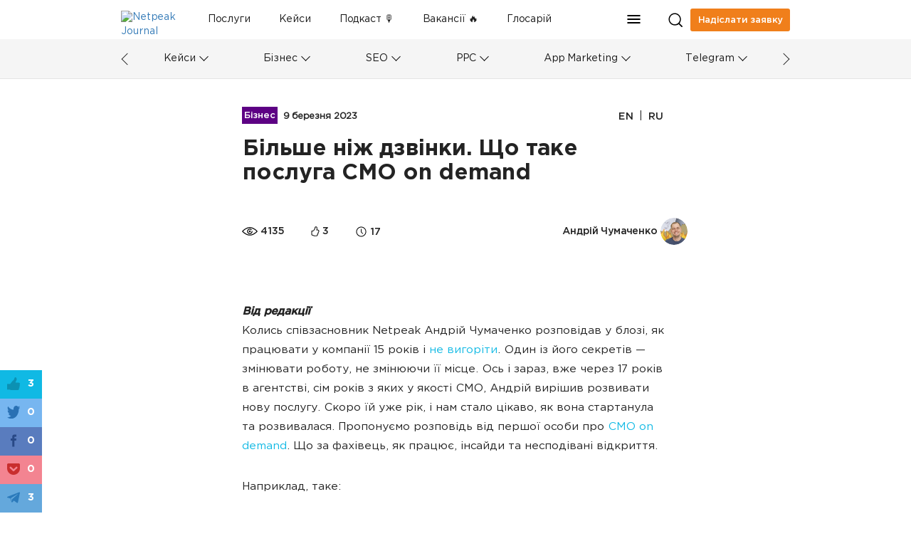

--- FILE ---
content_type: text/html; charset=UTF-8
request_url: https://netpeak.net/uk/blog/bil-she-nizh-dzvinki-shcho-take-posluga-cmo-on-demand/
body_size: 18039
content:
<!DOCTYPE html>
<html lang="uk-UA">
<head>
    <script type="application/javascript">
    window.dataLayer = window.dataLayer || [];
    dataLayer.push({"0":{"gtm-anonymizeIp":"true","gtm-allowAdFeatures":"false"},"gtm-page-category":"|Бізнес|","gtm-publish-date":"03-09-2023","gtm-publish-time":"12-03","gtm-page-type":"статья","gtm-word-count":16843,"gtm-likes":3,"gtm-page-views":4135,"gtm-reading-time":4135,"gtm-post-id":4051,"page":{"type":"Article","lang":"uk","contentType":"Мнение эксперта","category":"Бізнес","subCategory":"Маркетинг","level":"ізі","tag":"ідеї для маркетингу","author":"Андрій Чумаченко - 2","published":"2023-03-09","modified":"2023-03-09","custom":"Other"},"gtm-page-author":"2"});
</script>
<script type="application/javascript">
    (function(w,d,s,l,i){w[l]=w[l]||[];w[l].push({'gtm.start':
        new Date().getTime(),event:'gtm.js'});var f=d.getElementsByTagName(s)[0],
        j=d.createElement(s),dl=l!='dataLayer'?'&l='+l:'';j.async=true;j.src=
        'https://www.googletagmanager.com/gtm.js?id='+i+dl;f.parentNode.insertBefore(j,f);
    })(window,document,'script','dataLayer','GTM-NQNN7T');
</script>
<script async src="https://www.googletagmanager.com/gtag/js?id=G-HJ7Z8GJZ9K"></script>
<script>
    function gtag(){dataLayer.push(arguments);}
    gtag('js', new Date());
    gtag('config', 'G-HJ7Z8GJZ9K');
</script>    <meta charset="UTF-8">
    <meta name="viewport" content="width=device-width, initial-scale=1">
    <link importance="high" rel="shortcut icon" href="/blog/img/netpeak/favicon16.png">
    <meta property="og:site_name" content="Netpeak Journal — Медіа про інтернет-маркетинг та онлайн-бізнес у деталях">
    <meta name="csrf-param" content="_csrf">
<meta name="csrf-token" content="R3e2JZveYJp8Dno8Oc77gqCe2o5yNm7a-KnSxlG7MrssOM5sy48Io0hFH2N4mM_Rz_CVyyVvB7-N65OgHt588g==">
    <title>Що таке послуга CMO on demand</title>
    <link rel="preload" href="/blog/css/fonts/GothamPro.woff" as="font" crossOrigin="anonymous">
    <link rel="preload" href="/blog/css/fonts/GothamPro-Bold.woff" as="font" crossOrigin="anonymous">
    <link rel="preload" href="/blog/css/fonts/GothamPro-Medium.woff" as="font" crossOrigin="anonymous">
    <meta name="description" content="Майже рік тому співзасновник Netpeak Андрій Чумаченко почав розвивати нову послугу CMO on demand. Читайте, як вона працює і в чому полягає. ">
<meta name="keywords" content="ідеї для маркетингу">
<meta property="og:title" content="Більше ніж дзвінки. Що таке послуга CMO on demand">
<meta property="og:type" content="website">
<meta property="og:image" content="https://images.netpeak.net/blog/facebook_9feb6714b7bea90a7240219cf6ea794ce6078660.png">
<meta property="og:image:secure_url" content="https://images.netpeak.net/blog/facebook_9feb6714b7bea90a7240219cf6ea794ce6078660.png">
<meta property="og:url" content="https://netpeak.net/uk/blog/bil-she-nizh-dzvinki-shcho-take-posluga-cmo-on-demand/">
<meta property="og:description" content="Майже рік тому співзасновник Netpeak Андрій Чумаченко почав розвивати нову послугу CMO on demand. Читайте, як вона працює і в чому полягає. ">
<meta property="fb:app_id" content="869229886557156">
<meta property="url" content="https://netpeak.net/uk/blog/bil-she-nizh-dzvinki-shcho-take-posluga-cmo-on-demand/">
<meta property="name" content="Більше ніж дзвінки. Що таке послуга CMO on demand">
<meta property="description" content="Майже рік тому співзасновник Netpeak Андрій Чумаченко почав розвивати нову послугу CMO on demand. Читайте, як вона працює і в чому полягає. ">
<meta property="image" content="https://images.netpeak.net/blog/main_8ab146257f2acd736a3cd4cb7acd4f48556be170.png">
<meta itemprop="url" content="https://netpeak.net/uk/blog/bil-she-nizh-dzvinki-shcho-take-posluga-cmo-on-demand/">
<meta itemprop="name" content="Більше ніж дзвінки. Що таке послуга CMO on demand">
<meta itemprop="description" content="Майже рік тому співзасновник Netpeak Андрій Чумаченко почав розвивати нову послугу CMO on demand. Читайте, як вона працює і в чому полягає. ">
<meta itemprop="image" content="https://images.netpeak.net/blog/main_8ab146257f2acd736a3cd4cb7acd4f48556be170.png">
<meta name="twitter:card" content="summary_large_image">
<meta name="twitter:site" content="@Netpeak_ru">
<meta name="twitter:image:src" content="https://images.netpeak.net/blog/twitter_ceddee64c0f67f1ef8d0253bf0282e28fbf523e6.png">
<meta name="robots" content="index, follow, max-image-preview:large, max-snippet:-1, max-video-preview:-1">
<link href="https://netpeak.net/uk/blog/bil-she-nizh-dzvinki-shcho-take-posluga-cmo-on-demand/" rel="alternate" hreflang="uk">
<link href="https://netpeak.net/ru/blog/bol-she-chem-sozvony-chto-takoye-usluga-cmo-on-demand/" rel="alternate" hreflang="ru">
<link href="https://netpeak.us/blog/not-only-calls-the-cmo-on-demand-service/" rel="alternate" hreflang="en">
<link href="https://netpeak.net/uk/blog/bil-she-nizh-dzvinki-shcho-take-posluga-cmo-on-demand/" rel="canonical">
<link href="/blog/assets/74f88997/article.css" importance="high" rel="preload" as="style" type="text/css">
<link href="/blog/assets/css/all-be6488742a7fe5a0ce36fa8b1d3f278d.css?v=1768471808" importance="high" rel="preload" as="style" type="text/css">
<link href="/blog/assets/28885288/style.css" importance="high" rel="preload" as="style" type="text/css">
<link href="/blog/assets/74f88997/article.css" rel="stylesheet">
<link href="/blog/assets/css/all-be6488742a7fe5a0ce36fa8b1d3f278d.css?v=1768471808" rel="stylesheet">
<link href="/blog/assets/28885288/style.css" rel="stylesheet">
<script src="/blog/assets/7c064d01/jquery.min.js?v=1463765083"></script>
<link href="/blog/assets/7c064d01/jquery.min.js?v=1463765083" importance="high" rel="preload" as="script">
<script>var enp = {"ajaxurl":"\/ajax\/send-error-notification\/","barBackground":"#E5E5E5","barPosition":"","barTextColor":"#ffffff","baseurl":"","confirmation":1,"cbTitle":"\u041f\u043e\u0436\u0430\u043b\u0443\u0439\u0441\u0442\u0430, \u043f\u043e\u0434\u0442\u0432\u0435\u0440\u0434\u0438\u0442\u0435 \u043e\u0442\u043f\u0440\u0430\u0432\u043a\u0443","cbError":"\u0412\u044b\u0434\u0435\u043b\u0435\u043d\u043d\u0430\u044f \u043e\u0448\u0438\u0431\u043a\u0430:","cbOK":"\u041e\u0442\u043f\u0440\u0430\u0432\u0438\u0442\u044c","cbCancel":"\u041e\u0442\u043c\u0435\u043d\u0430","cbAlertMessage":"\u0421\u043d\u0430\u0447\u0430\u043b\u0430 \u0432\u044b\u0434\u0435\u043b\u0438\u0442\u0435 \u043e\u0448\u0438\u0431\u043a\u0443, \u0430 \u043f\u043e\u0442\u043e\u043c \u043e\u0442\u043f\u0440\u0430\u0432\u043b\u044f\u0439\u0442\u0435 \u0443\u0432\u0435\u0434\u043e\u043c\u043b\u0435\u043d\u0438\u0435."};
const postSlug = 'bil-she-nizh-dzvinki-shcho-take-posluga-cmo-on-demand';
const postId = 4051;
const COMMENT_EXPIRED = '1800000';


    var langId = 'uk-UA';
    var language = 'uk';
</script>
<link href="/blog/assets/js/all-5b6fd7a43ee7e5e0d60e95f92a0c51cc.js?v=1768471807" importance="high" rel="preload" as="script">    <script type="application/javascript">
        document.addEventListener("DOMContentLoaded", function(event) {
            $('#page-preloader').fadeOut();
        });
    </script>
    <script type="application/ld+json">{"@context":"http:\/\/schema.org","@type":"BlogPosting","mainEntityOfPage":{"@type":"WebPage","@id":"https:\/\/netpeak.net\/blog\/bil-she-nizh-dzvinki-shcho-take-posluga-cmo-on-demand\/"},"headline":"\u0411\u0456\u043b\u044c\u0448\u0435 \u043d\u0456\u0436 \u0434\u0437\u0432\u0456\u043d\u043a\u0438. \u0429\u043e \u0442\u0430\u043a\u0435 \u043f\u043e\u0441\u043b\u0443\u0433\u0430 CMO on demand","image":["https:\/\/images.netpeak.net\/blog\/main_8ab146257f2acd736a3cd4cb7acd4f48556be170.png","https:\/\/images.netpeak.net\/blog\/facebook_9feb6714b7bea90a7240219cf6ea794ce6078660.png","https:\/\/images.netpeak.net\/blog\/twitter_ceddee64c0f67f1ef8d0253bf0282e28fbf523e6.png"],"datePublished":"2023-03-09T12:20:01+02:00","dateModified":"2023-03-09T12:20:01+02:00","author":{"@type":"Person","name":"\u0410\u043d\u0434\u0440\u0456\u0439 \u0427\u0443\u043c\u0430\u0447\u0435\u043d\u043a\u043e","url":"https:\/\/netpeak.net\/uk\/blog\/author\/andrey-chumachenko\/"},"publisher":{"@type":"Organization","name":"Netpeak Journal","logo":{"@type":"ImageObject","url":"https:\/\/images.netpeak.net\/blog\/netpeak-journal-min.png"}},"description":"\u041c\u0430\u0439\u0436\u0435 \u0440\u0456\u043a \u0442\u043e\u043c\u0443 \u0441\u043f\u0456\u0432\u0437\u0430\u0441\u043d\u043e\u0432\u043d\u0438\u043a Netpeak \u0410\u043d\u0434\u0440\u0456\u0439 \u0427\u0443\u043c\u0430\u0447\u0435\u043d\u043a\u043e \u043f\u043e\u0447\u0430\u0432 \u0440\u043e\u0437\u0432\u0438\u0432\u0430\u0442\u0438 \u043d\u043e\u0432\u0443 \u043f\u043e\u0441\u043b\u0443\u0433\u0443 CMO on demand. \u0427\u0438\u0442\u0430\u0439\u0442\u0435, \u044f\u043a \u0432\u043e\u043d\u0430 \u043f\u0440\u0430\u0446\u044e\u0454 \u0456 \u0432 \u0447\u043e\u043c\u0443 \u043f\u043e\u043b\u044f\u0433\u0430\u0454. "}</script>
    <link type="text/css" href="/blog/js/vue/client/css/chunk-vendors.1f7943a2.css" rel="preload" importance="high" as="style"><link type="text/css" href="/blog/js/vue/client/css/main.d9bff1e3.css" rel="preload" importance="high" as="style"><link href="/blog/js/vue/client/css/chunk-vendors.1f7943a2.css" rel="stylesheet" importance="high"><link href="/blog/js/vue/client/css/main.d9bff1e3.css" rel="stylesheet" importance="high"><link href="/blog/js/vue/client/client.js" rel="preload" importance="high" as="script"><link href="/blog/js/vue/client/js/chunk-vendors.c43aca09.js" rel="preload" importance="high" as="script"><script>
                (function(i,s,o,g,r,a,m){
                        i["esSdk"] = r;
                        i[r] = i[r] || function() {
                            (i[r].q = i[r].q || []).push(arguments)
                        }, a=s.createElement(o), m=s.getElementsByTagName(o)[0]; a.async=1; a.src=g;
                        m.parentNode.insertBefore(a,m)}
                ) (window, document, "script", "https://esputnik.com/scripts/v1/public/scripts?apiKey=eyJhbGciOiJSUzI1NiJ9.[base64].jDZ1pGCA3FLuU20iD_zbrIJArlMpoh0gcacDN9nKt_wp72UV4dQFM0PsmH5F8MzlcfEGVYxVZIQDgl80K9TTYg&domain=BCE6AE3D-24B4-4242-9B29-A651B5AAF006", "es");
                es("pushOn");
            </script></head>
<body>

<ol hidden itemscope itemtype="http://schema.org/BreadcrumbList">
        <li itemprop="itemListElement" itemscope
        itemtype="http://schema.org/ListItem">
        <a itemprop="item" href="https://netpeak.us/blog/">
            <span itemprop="name">Журнал</span></a>
        <meta itemprop="position" content="1" />
    </li>
        <li itemprop="itemListElement" itemscope
        itemtype="http://schema.org/ListItem">
        <a itemprop="item" href="https://netpeak.net/uk/blog/category/business/">
            <span itemprop="name">Бізнес</span></a>
        <meta itemprop="position" content="2" />
    </li>
    </ol>
<div id="page-preloader">
    <div class="spinner">
        <div class="cube1"></div>
        <div class="cube2"></div>
    </div>
</div>
<noscript>
                <iframe src='https://www.googletagmanager.com/ns.html?id=GTM-NQNN7T' height='0' width='0' style='display:none;visibility:hidden'></iframe>
              </noscript><div class="wrap">
    <header>
    <div class="header-load"></div>
    <div id="menu-main" class="main">
        <div class="logo-with-menu">
            <a class="logo" href="https://netpeak.net/" >
                <img
                    src="https://images.netpeak.net/blog/netpeak-journal-logo-expanded.svg"
                    importance="high"
                    alt="Netpeak Journal"
                    title="Netpeak Journal"
                    width="82"
                    height="25"
                >
            </a>
        </div>
        <nav class="category-menu top-menu">
            <div class="search">
                <form method="post" class="search-form">
                    <div class="input-container">
                        <input
                                type="text"
                                name="search_value"
                                class="input"
                                placeholder="Пошук"
                        >
                        <div class="arrow right"></div>
                    </div>
                </form>
            </div>

            <div class="top-menu-container">
                
<div class="top-menu-item-container">
            <a id="id7b0586ebbb08fe40b8f7c6e6e924a9840c9d4e37" class="nav_item white-tooltip top-menu-item id7b0586ebbb08fe40b8f7c6e6e924a9840c9d4e37 has-locale" href="https://netpeak.ua/ua/services/" title="Ваші клієнти шукають рішення. Ми допомагаємо їм знайти вас" data-toggle="tooltip" data-placement="bottom" trigger="focus" data-id="51" data-background="#E25945">Послуги</a>            <a id="idd271ba7e8ad1f1562de494a455a7dd16568eb190" class="nav_item white-tooltip top-menu-item idd271ba7e8ad1f1562de494a455a7dd16568eb190" href="https://netpeak.net/uk/blog/category/cases/" title="Історії успіху" data-toggle="tooltip" data-placement="bottom" trigger="focus" data-id="70" data-background="#7410b7">Кейси</a>            <a id="id1d0946bab96ddf7d8e4d922213b74c035822b3d3" class="nav_item top-menu-item id1d0946bab96ddf7d8e4d922213b74c035822b3d3 has-locale" href="https://netpeak.ua/ua/forworkpodcast/" data-id="73" data-background="#a4c2f4">Подкаст &#x1F399 </a>            <a id="ide664e4ac408413143109629c80d6624b03d3c827" class="nav_item top-menu-item ide664e4ac408413143109629c80d6624b03d3c827 has-locale" href="https://career.netpeak.group/ua/vacancy/?utm_source=NetpeakJournal&amp;utm_medium=referral&amp;utm_campaign=NJ-HeaderLink" data-id="75" data-background="#6d9eeb">Вакансії &#x1F525</a>            <a id="idca585f549c995d3864ffea280ed47549ff1113b3" class="nav_item white-tooltip top-menu-item idca585f549c995d3864ffea280ed47549ff1113b3 has-locale" href="https://netpeak.net/uk/blog/marketing-glossary/" title="Ключові терміни маркетингу" data-toggle="tooltip" data-placement="bottom" trigger="focus" data-id="77" data-background="#E25945">Глосарій</a>            <a id="id6c6d0a02975285c8aa28b8620c86c9a9ab7b45e2" class="nav_item white-tooltip top-menu-item id6c6d0a02975285c8aa28b8620c86c9a9ab7b45e2 has-locale" href="https://netpeak.ua/ua/clients/" title="Успішні історії брендів" data-toggle="tooltip" data-placement="bottom" trigger="focus" data-id="52" data-background="#0C934F">Клієнти</a>            <a id="ida0633fb6f2d9d726d4cfd2b4ba1aff3dccfa674c" class="nav_item white-tooltip top-menu-item ida0633fb6f2d9d726d4cfd2b4ba1aff3dccfa674c has-locale" href="https://netpeak.ua/ua/contacts/" title="Завжди на зв&#039;язку" data-toggle="tooltip" data-placement="bottom" trigger="focus" data-id="53" data-background="#0000ff">Контакти</a>            <a id="id4bff2c444f24248fb7bdc66c8e404a64bd2599af" class="nav_item white-tooltip top-menu-item id4bff2c444f24248fb7bdc66c8e404a64bd2599af has-locale" href="https://netpeak.ua/ua/about/" title="Визнання нашої роботи" data-toggle="tooltip" data-placement="bottom" trigger="focus" data-id="71" data-background="#ff9900">Сертифікати</a>    </div>

<div class="dropdown top-menu-other">
    <a
            class="dropdown-toggle"
            href="#"
            role="button"
            id="dropdownMenuOther"
            data-toggle="dropdown"
            aria-haspopup="true"
            aria-expanded="false"
    >
        <div class="menu-mobile">
            <div class="line"></div>
            <div class="line"></div>
            <div class="line"></div>
        </div>
    </a>
    <div class="dropdown-menu" aria-labelledby="dropdownMenuOther" id="dropdownHiddenDestination">
                    <a id="" class="nav_item white-tooltip top-menu-hidden-item id7b0586ebbb08fe40b8f7c6e6e924a9840c9d4e37 has-locale" href="https://netpeak.ua/ua/services/" title="Ваші клієнти шукають рішення. Ми допомагаємо їм знайти вас" data-toggle="tooltip" data-placement="bottom" trigger="focus" data-id="51" data-background="#E25945">Послуги</a>                    <a id="" class="nav_item white-tooltip top-menu-hidden-item idd271ba7e8ad1f1562de494a455a7dd16568eb190" href="https://netpeak.net/uk/blog/category/cases/" title="Історії успіху" data-toggle="tooltip" data-placement="bottom" trigger="focus" data-id="70" data-background="#7410b7">Кейси</a>                    <a id="" class="nav_item top-menu-hidden-item id1d0946bab96ddf7d8e4d922213b74c035822b3d3 has-locale" href="https://netpeak.ua/ua/forworkpodcast/" data-id="73" data-background="#a4c2f4">Подкаст &#x1F399 </a>                    <a id="" class="nav_item top-menu-hidden-item ide664e4ac408413143109629c80d6624b03d3c827 has-locale" href="https://career.netpeak.group/ua/vacancy/?utm_source=NetpeakJournal&amp;utm_medium=referral&amp;utm_campaign=NJ-HeaderLink" data-id="75" data-background="#6d9eeb">Вакансії &#x1F525</a>                    <a id="" class="nav_item white-tooltip top-menu-hidden-item idca585f549c995d3864ffea280ed47549ff1113b3 has-locale" href="https://netpeak.net/uk/blog/marketing-glossary/" title="Ключові терміни маркетингу" data-toggle="tooltip" data-placement="bottom" trigger="focus" data-id="77" data-background="#E25945">Глосарій</a>                    <a id="" class="nav_item white-tooltip top-menu-hidden-item id6c6d0a02975285c8aa28b8620c86c9a9ab7b45e2 has-locale" href="https://netpeak.ua/ua/clients/" title="Успішні історії брендів" data-toggle="tooltip" data-placement="bottom" trigger="focus" data-id="52" data-background="#0C934F">Клієнти</a>                    <a id="" class="nav_item white-tooltip top-menu-hidden-item ida0633fb6f2d9d726d4cfd2b4ba1aff3dccfa674c has-locale" href="https://netpeak.ua/ua/contacts/" title="Завжди на зв&#039;язку" data-toggle="tooltip" data-placement="bottom" trigger="focus" data-id="53" data-background="#0000ff">Контакти</a>                    <a id="" class="nav_item white-tooltip top-menu-hidden-item id4bff2c444f24248fb7bdc66c8e404a64bd2599af has-locale" href="https://netpeak.ua/ua/about/" title="Визнання нашої роботи" data-toggle="tooltip" data-placement="bottom" trigger="focus" data-id="71" data-background="#ff9900">Сертифікати</a>            </div>
</div>            </div>
        </nav>
        <div class="search-and-profile">
            <div class="search_icon desktop"></div>
                                                            <a class="send_request paperform-popup"
                       data-language="uk"
                       data-popup-button="1"
                       data-paperform-id="rbthucrh"
                       href="#"
                    >
                        Надіслати заявку                    </a>
                                        <div class="search_icon mobile"></div>
            <div id="menu-mobile" class="mobile-option dropdown">
    <div
            class="dropdown-toggle"
            id="dropdownMenuMobile"
            data-toggle="dropdown"
            aria-haspopup="true"
            aria-expanded="false"
    >
        <div class="menu-mobile">
            <div class="line"></div>
            <div class="line"></div>
            <div class="line"></div>
        </div>
    </div>
    <div class="dropdown-menu dropdown-menu-right" aria-labelledby="dropdownMenuMobile">
        <div class="mobile-scrollable-container">
            <div class="category-menu-mobile-container">
                
<div class="collapse-menu">
    <div class="collapse-menu-buttons">
        <a class="category-menu-mobile-item idf393fa2c1774103dc3be1e1109f91baf46d0f82f" href="https://netpeak.net/uk/blog/category/cases/">Кейси</a>        <a  class="collapse-button"
            href="#"
            role="button"
            data-toggle="collapse"
            data-target="75-subcategories"
            aria-expanded="false"
        >
            <span class="collapse-icon"></span>
        </a>
    </div>
    <div id="75-subcategories" class="collapse-box">
                    <a class="dropdown-item " href="https://netpeak.net/uk/blog/category/seo/case-studies/">SEO</a>            <span class="mobile-category-separator"></span>
                    <a class="dropdown-item " href="https://netpeak.net/uk/blog/category/ppc/case-studies/">PPC</a>            <span class="mobile-category-separator"></span>
                    <a class="dropdown-item " href="https://netpeak.net/uk/blog/category/email/case-studies/">Email-маркетинг</a>            <span class="mobile-category-separator"></span>
                    <a class="dropdown-item " href="https://netpeak.net/uk/blog/category/smm/case-studies/">SMM</a>            <span class="mobile-category-separator"></span>
                    <a class="dropdown-item " href="https://netpeak.net/uk/blog/category/telegram/case-studies/">Telegram</a>            <span class="mobile-category-separator"></span>
                    <a class="dropdown-item " href="https://netpeak.net/uk/blog/category/app-marketing/case-studies/">App Marketing</a>            <span class="mobile-category-separator"></span>
                    <a class="dropdown-item " href="https://netpeak.net/uk/blog/category/serm/case-studies/">SERM</a>            <span class="mobile-category-separator"></span>
                    <a class="dropdown-item " href="https://netpeak.net/uk/blog/category/analytics/case-studies/">Аналітика</a>            <span class="mobile-category-separator"></span>
                    <a class="dropdown-item id8fdc468b5b7f0a8618ada425105f98e314ee1a5c" href="/uk/blog/category/cases/anti/">Антикейс</a>            <span class="mobile-category-separator"></span>
                    <a class="dropdown-item " href="https://netpeak.net/uk/blog/category/lead-generation/case-studies/">Лідогенерація</a>            <span class="mobile-category-separator"></span>
                    <a class="dropdown-item " href="https://netpeak.net/uk/blog/category/ux-ui-cro/case-studies/">UX/UI & CRO</a>            <span class="mobile-category-separator"></span>
            </div>
</div>
                    <span class="mobile-category-separator"></span>
                
<div class="collapse-menu">
    <div class="collapse-menu-buttons">
        <a class="category-menu-mobile-item idee76e3918c8e14feb9d5c7ed6fcc76b63f7d573e" href="https://netpeak.net/uk/blog/category/business/">Бізнес</a>        <a  class="collapse-button"
            href="#"
            role="button"
            data-toggle="collapse"
            data-target="76-subcategories"
            aria-expanded="false"
        >
            <span class="collapse-icon"></span>
        </a>
    </div>
    <div id="76-subcategories" class="collapse-box">
                    <a class="dropdown-item id391c2d9b8c568458e0ee47cc945ca9f43383cb3a" href="/uk/blog/category/business/marketing/">Маркетинг</a>            <span class="mobile-category-separator"></span>
                    <a class="dropdown-item id74aaf304cbcb7f3e8f1706dd06c1aa4ed326f789" href="/uk/blog/category/business/insides/">Інсайди</a>            <span class="mobile-category-separator"></span>
                    <a class="dropdown-item idc0322288af6c5eca87c2c0a52d6c5b3a2a562fd7" href="/uk/blog/category/business/team/">Команда</a>            <span class="mobile-category-separator"></span>
                    <a class="dropdown-item idd8b29fdcede72a67d285555f3332a3e735c350d7" href="/uk/blog/category/business/mission/">Місія</a>            <span class="mobile-category-separator"></span>
                    <a class="dropdown-item id28702e7b92d38d6d84fb33cb11a7e04fe6f0ea9d" href="/uk/blog/category/business/fun/">Фан</a>            <span class="mobile-category-separator"></span>
                    <a class="dropdown-item ida40d1037fe849c06d54b772836c17c4e9f3213c6" href="/uk/blog/category/business/interview/">Інтерв’ю</a>            <span class="mobile-category-separator"></span>
                    <a class="dropdown-item idcfa688a007abacf0b5b6029db59dbb4f34af4ca6" href="/uk/blog/category/business/processes/">Процеси</a>            <span class="mobile-category-separator"></span>
            </div>
</div>
                    <span class="mobile-category-separator"></span>
                
<div class="collapse-menu">
    <div class="collapse-menu-buttons">
        <a class="category-menu-mobile-item id5d77ffddc04bade79a1e1f8d939236a16e1b5fe6" href="https://netpeak.net/uk/blog/category/seo/">SEO</a>        <a  class="collapse-button"
            href="#"
            role="button"
            data-toggle="collapse"
            data-target="78-subcategories"
            aria-expanded="false"
        >
            <span class="collapse-icon"></span>
        </a>
    </div>
    <div id="78-subcategories" class="collapse-box">
                    <a class="dropdown-item idee6461d4a3f07e284ea6ee3c65a73981aa6f7b77" href="/uk/blog/category/seo/academy/">Академія SEO</a>            <span class="mobile-category-separator"></span>
                    <a class="dropdown-item idf3a7ca7615f07129d913bed86326769ae123e339" href="/uk/blog/category/seo/case-studies/">Кейси</a>            <span class="mobile-category-separator"></span>
                    <a class="dropdown-item ida09f588af89bc6b14035d02c9ae3e6b19f2ea680" href="/uk/blog/category/seo/linkbuilding/">Лінкбілдинг</a>            <span class="mobile-category-separator"></span>
                    <a class="dropdown-item idad66dcead9ec62564c36a94ab63e26198c39c6d0" href="/uk/blog/category/seo/semantics/">Семантичне ядро</a>            <span class="mobile-category-separator"></span>
                    <a class="dropdown-item idac0b3f5b0361f3049e1013d41987e30a334780f1" href="/uk/blog/category/seo/internal-seo/">Внутрішня оптимізація</a>            <span class="mobile-category-separator"></span>
            </div>
</div>
                    <span class="mobile-category-separator"></span>
                
<div class="collapse-menu">
    <div class="collapse-menu-buttons">
        <a class="category-menu-mobile-item id2dd7ef3469978bb5cb98988eede1933fc358c9b5" href="https://netpeak.net/uk/blog/category/ppc/">PPC</a>        <a  class="collapse-button"
            href="#"
            role="button"
            data-toggle="collapse"
            data-target="79-subcategories"
            aria-expanded="false"
        >
            <span class="collapse-icon"></span>
        </a>
    </div>
    <div id="79-subcategories" class="collapse-box">
                    <a class="dropdown-item id6e3dc35e0e2a0485068582fee196138b12388cf2" href="/uk/blog/category/ppc/ads/">Google Ads</a>            <span class="mobile-category-separator"></span>
                    <a class="dropdown-item ida62dcd4ff464bf535a8beab2dd01d74629228276" href="/uk/blog/category/ppc/target/">Таргетована реклама</a>            <span class="mobile-category-separator"></span>
                    <a class="dropdown-item idaea012b3e154a8c9ee4102bf06b6941860564e64" href="/uk/blog/category/ppc/case-studies/">Кейси </a>            <span class="mobile-category-separator"></span>
                    <a class="dropdown-item id4f59221019284028ed9568dba4544d7925828002" href="/uk/blog/category/ppc/academy/">Академія PPC </a>            <span class="mobile-category-separator"></span>
                    <a class="dropdown-item id4ba44c366c62886e07259f5416b433f7ce4f0cc7" href="/uk/blog/category/ppc/contextual-advertising/">Контекстна реклама</a>            <span class="mobile-category-separator"></span>
            </div>
</div>
                    <span class="mobile-category-separator"></span>
                
<div class="collapse-menu">
    <div class="collapse-menu-buttons">
        <a class="category-menu-mobile-item id6963cb127d96ce07c9fe5746c4dc181fbd4c376d" href="https://netpeak.net/uk/blog/category/app-marketing/">App Marketing</a>        <a  class="collapse-button"
            href="#"
            role="button"
            data-toggle="collapse"
            data-target="83-subcategories"
            aria-expanded="false"
        >
            <span class="collapse-icon"></span>
        </a>
    </div>
    <div id="83-subcategories" class="collapse-box">
                    <a class="dropdown-item idf39f1171f5af52bdc74dfd967bc1ed22e7994f55" href="/uk/blog/category/app-marketing/academy/">Академія RadASO </a>            <span class="mobile-category-separator"></span>
                    <a class="dropdown-item id05d99a4f18109ae298807e0253035e18c0a3416d" href="/uk/blog/category/app-marketing/aso/">ASO</a>            <span class="mobile-category-separator"></span>
                    <a class="dropdown-item idc04487442991a7e71774176e6ce5bf55c2f8f391" href="/uk/blog/category/app-marketing/case-studies/">Кейси</a>            <span class="mobile-category-separator"></span>
                    <a class="dropdown-item id40e138fa3f241279ab569aeb4facd500b9e04739" href="/uk/blog/category/app-marketing/research/">Досліди</a>            <span class="mobile-category-separator"></span>
                    <a class="dropdown-item id7aa3d2d0e63cb8adbb5316f8b411efa76f259624" href="/uk/blog/category/app-marketing/ads/">Реклама застосунків</a>            <span class="mobile-category-separator"></span>
            </div>
</div>
                    <span class="mobile-category-separator"></span>
                
<div class="collapse-menu">
    <div class="collapse-menu-buttons">
        <a class="category-menu-mobile-item id1d17e2ed5eee32193899349053a962618164180b" href="https://netpeak.net/uk/blog/category/telegram/">Telegram</a>        <a  class="collapse-button"
            href="#"
            role="button"
            data-toggle="collapse"
            data-target="106-subcategories"
            aria-expanded="false"
        >
            <span class="collapse-icon"></span>
        </a>
    </div>
    <div id="106-subcategories" class="collapse-box">
                    <a class="dropdown-item ida29d351dc2afcd735c82e20550d8aee216e33628" href="/uk/blog/category/telegram/case-studies/">Кейси </a>            <span class="mobile-category-separator"></span>
                    <a class="dropdown-item id5e575e9278a7eb369130d7f4e163d3ffc8ab028e" href="/uk/blog/category/telegram/tips/">Фішки</a>            <span class="mobile-category-separator"></span>
                    <a class="dropdown-item idadd6eae701ebded924d7d97465f659909f7d2532" href="/uk/blog/category/telegram/lists/">Добірки</a>            <span class="mobile-category-separator"></span>
                    <a class="dropdown-item ida23f60b91946db88a4f85696404934f3986183ca" href="/uk/blog/category/telegram/telegram-ads/">Telegram Ads</a>            <span class="mobile-category-separator"></span>
            </div>
</div>
                    <span class="mobile-category-separator"></span>
                
<div class="collapse-menu">
    <div class="collapse-menu-buttons">
        <a class="category-menu-mobile-item ida9e5e9954eacf5973119c1d62f852f368a535665" href="https://netpeak.net/uk/blog/category/analytics/">Аналітика</a>        <a  class="collapse-button"
            href="#"
            role="button"
            data-toggle="collapse"
            data-target="81-subcategories"
            aria-expanded="false"
        >
            <span class="collapse-icon"></span>
        </a>
    </div>
    <div id="81-subcategories" class="collapse-box">
                    <a class="dropdown-item id6fc4caf8c31aa3a2bf34a5a8795f75c90daa454c" href="/uk/blog/category/analytics/google-analytics/">Google Analytics</a>            <span class="mobile-category-separator"></span>
                    <a class="dropdown-item id7b9370c2bd966ffd0e0daf738915dd089ab3fe84" href="/uk/blog/category/analytics/bigquery/">BigQuery</a>            <span class="mobile-category-separator"></span>
                    <a class="dropdown-item idfb9d722f978fae452597bf053ca7ac355e368e0b" href="/uk/blog/category/analytics/power-bi/">Power BI</a>            <span class="mobile-category-separator"></span>
                    <a class="dropdown-item id589bd83b6b0209a6277fcd84488ea0f79d5ebb34" href="/uk/blog/category/analytics/case-studies/">Кейси</a>            <span class="mobile-category-separator"></span>
                    <a class="dropdown-item id930f37195708987d340c3a0319e51a43873ccbab" href="/uk/blog/category/analytics/academy/">Академія аналітики</a>            <span class="mobile-category-separator"></span>
            </div>
</div>
                    <span class="mobile-category-separator"></span>
                
<div class="collapse-menu">
    <div class="collapse-menu-buttons">
        <a class="category-menu-mobile-item id9e5b17eaf011f712956c6cb2259a3bb9d0b6a11e" href="https://netpeak.net/uk/blog/category/email/">Email-маркетинг</a>        <a  class="collapse-button"
            href="#"
            role="button"
            data-toggle="collapse"
            data-target="80-subcategories"
            aria-expanded="false"
        >
            <span class="collapse-icon"></span>
        </a>
    </div>
    <div id="80-subcategories" class="collapse-box">
                    <a class="dropdown-item id3d878b49d07330ca595020873e31f8985b4f63bb" href="/uk/blog/category/email/case-studies/">Кейси </a>            <span class="mobile-category-separator"></span>
                    <a class="dropdown-item ida9af0c2df97e30e3ae798aa85097242abce9bffb" href="/uk/blog/category/email/academy/">Академія email</a>            <span class="mobile-category-separator"></span>
            </div>
</div>
                    <span class="mobile-category-separator"></span>
                
<div class="collapse-menu">
    <div class="collapse-menu-buttons">
        <a class="category-menu-mobile-item idf12b0d3b78c5dbb6d2d76e96563b8a2141298408" href="https://netpeak.net/uk/blog/category/smm/">SMM</a>        <a  class="collapse-button"
            href="#"
            role="button"
            data-toggle="collapse"
            data-target="82-subcategories"
            aria-expanded="false"
        >
            <span class="collapse-icon"></span>
        </a>
    </div>
    <div id="82-subcategories" class="collapse-box">
                    <a class="dropdown-item id7aaaabdf564f6b49ace3db16842fe88d51c4b726" href="/uk/blog/category/smm/academy/">Академія SMM</a>            <span class="mobile-category-separator"></span>
                    <a class="dropdown-item id14be3fe0c85ae0a6dbf75f5f7716285d92904bbc" href="/uk/blog/category/smm/case-studies/">Кейси </a>            <span class="mobile-category-separator"></span>
                    <a class="dropdown-item idb835d286223382b30d8e0ebd8cb521447bb55f1f" href="/uk/blog/category/smm/instagram/">Instagram</a>            <span class="mobile-category-separator"></span>
                    <a class="dropdown-item ide89d6332e037945f1866111748a5503281cc132b" href="/uk/blog/category/smm/tiltok/">TikTok</a>            <span class="mobile-category-separator"></span>
            </div>
</div>
                    <span class="mobile-category-separator"></span>
                
<div class="collapse-menu">
    <div class="collapse-menu-buttons">
        <a class="category-menu-mobile-item id1b3254a639a66fe34c8beaccac73f5ba29e075fd" href="https://netpeak.net/uk/blog/category/content-marketing/">Контент-маркетинг</a>        <a  class="collapse-button"
            href="#"
            role="button"
            data-toggle="collapse"
            data-target="84-subcategories"
            aria-expanded="false"
        >
            <span class="collapse-icon"></span>
        </a>
    </div>
    <div id="84-subcategories" class="collapse-box">
                    <a class="dropdown-item id7d1f91ffa4a6ed6907e902394f4da12cd0aece5d" href="/uk/blog/category/content-marketing/copywriting/">Копірайтинг</a>            <span class="mobile-category-separator"></span>
                    <a class="dropdown-item id3e1f8107ba5aeb79f42276cf2e00447255c4c777" href="/uk/blog/category/content-marketing/ideas/">Ідеї для контенту</a>            <span class="mobile-category-separator"></span>
            </div>
</div>
                    <span class="mobile-category-separator"></span>
                
<div class="collapse-menu">
    <div class="collapse-menu-buttons">
        <a class="category-menu-mobile-item id03154376e2fd2b96ad63096d8c2ce0c4af24e16d" href="https://netpeak.net/uk/blog/category/serm/">SERM</a>        <a  class="collapse-button"
            href="#"
            role="button"
            data-toggle="collapse"
            data-target="112-subcategories"
            aria-expanded="false"
        >
            <span class="collapse-icon"></span>
        </a>
    </div>
    <div id="112-subcategories" class="collapse-box">
                    <a class="dropdown-item idc9855a81d0ed0a7cb45405bb1ba3b2ba9cc16e3b" href="/uk/blog/category/serm/case-studies/">Кейси</a>            <span class="mobile-category-separator"></span>
            </div>
</div>
                    <span class="mobile-category-separator"></span>
                
<div class="collapse-menu">
    <div class="collapse-menu-buttons">
        <a class="category-menu-mobile-item id6b567ba95e0f0c3f53dab1f925e8d610c0c1c0fd" href="https://netpeak.net/uk/blog/category/marketplace/">Marketplace Promotion</a>        <a  class="collapse-button"
            href="#"
            role="button"
            data-toggle="collapse"
            data-target="126-subcategories"
            aria-expanded="false"
        >
            <span class="collapse-icon"></span>
        </a>
    </div>
    <div id="126-subcategories" class="collapse-box">
                    <a class="dropdown-item id5c550df4d0e4718ce54389ab8099d5808cb92904" href="/uk/blog/category/marketplace/etsy/">Etsy</a>            <span class="mobile-category-separator"></span>
                    <a class="dropdown-item id27c5740099d2e6c412e8bf9ad45c5cfed8413b79" href="/uk/blog/category/marketplace/amazon/">Amazon</a>            <span class="mobile-category-separator"></span>
                    <a class="dropdown-item id18702c74778e33c418ed914456603923e105ab47" href="/uk/blog/category/marketplace/case-studies/">Кейси</a>            <span class="mobile-category-separator"></span>
            </div>
</div>
                    <span class="mobile-category-separator"></span>
                <a class="category-menu-mobile-item idf6349bba3d6d59b9634600171f8de92d4ac44497" href="https://netpeak.net/uk/blog/category/mobile/">Мобайл</a>                    <span class="mobile-category-separator"></span>
                <a class="category-menu-mobile-item idd7186b8700d1973478a34cb27311070e23704d5b" href="https://netpeak.net/uk/blog/category/retention-marketing/">Retention-маркетинг</a>                    <span class="mobile-category-separator"></span>
                
<div class="collapse-menu">
    <div class="collapse-menu-buttons">
        <a class="category-menu-mobile-item idde37e0d2b81e204019aca9d80e498c8c79ea1198" href="https://netpeak.net/uk/blog/category/lead-generation/">Лідогенерація</a>        <a  class="collapse-button"
            href="#"
            role="button"
            data-toggle="collapse"
            data-target="134-subcategories"
            aria-expanded="false"
        >
            <span class="collapse-icon"></span>
        </a>
    </div>
    <div id="134-subcategories" class="collapse-box">
                    <a class="dropdown-item idde51e98a22ebece172dbe038eaf7474f9fe49161" href="/uk/blog/category/lead-generation/case-studies/">Кейси</a>            <span class="mobile-category-separator"></span>
            </div>
</div>
                    <span class="mobile-category-separator"></span>
                
<div class="collapse-menu">
    <div class="collapse-menu-buttons">
        <a class="category-menu-mobile-item ide17c1353c17eaf26a444b315427a7574cb92e6b9" href="https://netpeak.net/uk/blog/category/ux-ui-cro/">UX/UI & CRO</a>        <a  class="collapse-button"
            href="#"
            role="button"
            data-toggle="collapse"
            data-target="149-subcategories"
            aria-expanded="false"
        >
            <span class="collapse-icon"></span>
        </a>
    </div>
    <div id="149-subcategories" class="collapse-box">
                    <a class="dropdown-item idb542223f361e63cf0a8d82d796db93186fafac3e" href="/uk/blog/category/ux-ui-cro/case-studies/">Кейси</a>            <span class="mobile-category-separator"></span>
            </div>
</div>
                    <span class="mobile-category-separator"></span>
                                <div class="mobile-category-separator-after-menu"></div>
            </div>
                            <span class="mobile-nav-item-container">
                <a class="mobile-menu-nav-item has-locale" href="https://netpeak.ua/ua/services/" data-id="51">Послуги</a>            </span>
                            <span class="mobile-nav-item-container">
                <a class="mobile-menu-nav-item" href="https://netpeak.net/uk/blog/category/cases/" data-id="70">Кейси</a>            </span>
                            <span class="mobile-nav-item-container">
                <a class="mobile-menu-nav-item has-locale" href="https://netpeak.ua/ua/forworkpodcast/" data-id="73">Подкаст &#x1F399 </a>            </span>
                            <span class="mobile-nav-item-container">
                <a class="mobile-menu-nav-item has-locale" href="https://career.netpeak.group/ua/vacancy/?utm_source=NetpeakJournal&amp;utm_medium=referral&amp;utm_campaign=NJ-HeaderLink" data-id="75">Вакансії &#x1F525</a>            </span>
                            <span class="mobile-nav-item-container">
                <a class="mobile-menu-nav-item has-locale" href="https://netpeak.net/uk/blog/marketing-glossary/" data-id="77">Глосарій</a>            </span>
                            <span class="mobile-nav-item-container">
                <a class="mobile-menu-nav-item has-locale" href="https://netpeak.ua/ua/clients/" data-id="52">Клієнти</a>            </span>
                            <span class="mobile-nav-item-container">
                <a class="mobile-menu-nav-item has-locale" href="https://netpeak.ua/ua/contacts/" data-id="53">Контакти</a>            </span>
                            <span class="mobile-nav-item-container">
                <a class="mobile-menu-nav-item has-locale" href="https://netpeak.ua/ua/about/" data-id="71">Сертифікати</a>            </span>
                    </div>
    </div>
</div>
        </div>
    </div>
    <div class="category-menu-container">
    <div id="category-menu" class="main">
        <a class="shift-control shift-control-left" data-direction="left">
            <span class="arrow-left"></span>
        </a>
        <nav class="category-menu">
                            <div class="category-menu-item-container"
                     style="width: fit-content; padding: 0 30px;">
                    <div class="dropdown category-menu-item idf393fa2c1774103dc3be1e1109f91baf46d0f82f"
     data-background="#f5ab37"
>
    <a href="https://netpeak.net/uk/blog/category/cases/">Кейси</a>    <a  class="dropdown-toggle"
        href="#"
        role="button"
        id="dropdownMenuLink"
        data-toggle="dropdown"
        aria-haspopup="true"
        aria-expanded="false"
    >
        <span class="dropdown-icon"></span>
    </a>
    <div class="dropdown-menu 1"
         aria-labelledby="dropdownMenuLink"
    >
        <a class="dropdown-item  idf393fa2c1774103dc3be1e1109f91baf46d0f82f" href="https://netpeak.net/uk/blog/category/seo/case-studies/">SEO</a><a class="dropdown-item  idf393fa2c1774103dc3be1e1109f91baf46d0f82f" href="https://netpeak.net/uk/blog/category/ppc/case-studies/">PPC</a><a class="dropdown-item  idf393fa2c1774103dc3be1e1109f91baf46d0f82f" href="https://netpeak.net/uk/blog/category/email/case-studies/">Email-маркетинг</a><a class="dropdown-item  idf393fa2c1774103dc3be1e1109f91baf46d0f82f" href="https://netpeak.net/uk/blog/category/smm/case-studies/">SMM</a><a class="dropdown-item  idf393fa2c1774103dc3be1e1109f91baf46d0f82f" href="https://netpeak.net/uk/blog/category/telegram/case-studies/">Telegram</a><a class="dropdown-item  idf393fa2c1774103dc3be1e1109f91baf46d0f82f" href="https://netpeak.net/uk/blog/category/app-marketing/case-studies/">App Marketing</a><a class="dropdown-item  idf393fa2c1774103dc3be1e1109f91baf46d0f82f" href="https://netpeak.net/uk/blog/category/serm/case-studies/">SERM</a><a class="dropdown-item  idf393fa2c1774103dc3be1e1109f91baf46d0f82f" href="https://netpeak.net/uk/blog/category/analytics/case-studies/">Аналітика</a><a class="dropdown-item id8fdc468b5b7f0a8618ada425105f98e314ee1a5c idf393fa2c1774103dc3be1e1109f91baf46d0f82f" href="/uk/blog/category/cases/anti/">Антикейс</a><a class="dropdown-item  idf393fa2c1774103dc3be1e1109f91baf46d0f82f" href="https://netpeak.net/uk/blog/category/lead-generation/case-studies/">Лідогенерація</a><a class="dropdown-item  idf393fa2c1774103dc3be1e1109f91baf46d0f82f" href="https://netpeak.net/uk/blog/category/ux-ui-cro/case-studies/">UX/UI & CRO</a>    </div>
</div>
                </div>
                            <div class="category-menu-item-container"
                     style="width: fit-content; padding: 0 30px;">
                    <div class="dropdown category-menu-item idee76e3918c8e14feb9d5c7ed6fcc76b63f7d573e"
     data-background="#5d0184"
>
    <a href="https://netpeak.net/uk/blog/category/business/">Бізнес</a>    <a  class="dropdown-toggle"
        href="#"
        role="button"
        id="dropdownMenuLink"
        data-toggle="dropdown"
        aria-haspopup="true"
        aria-expanded="false"
    >
        <span class="dropdown-icon"></span>
    </a>
    <div class="dropdown-menu 1"
         aria-labelledby="dropdownMenuLink"
    >
        <a class="dropdown-item id391c2d9b8c568458e0ee47cc945ca9f43383cb3a idee76e3918c8e14feb9d5c7ed6fcc76b63f7d573e" href="/uk/blog/category/business/marketing/">Маркетинг</a><a class="dropdown-item id74aaf304cbcb7f3e8f1706dd06c1aa4ed326f789 idee76e3918c8e14feb9d5c7ed6fcc76b63f7d573e" href="/uk/blog/category/business/insides/">Інсайди</a><a class="dropdown-item idc0322288af6c5eca87c2c0a52d6c5b3a2a562fd7 idee76e3918c8e14feb9d5c7ed6fcc76b63f7d573e" href="/uk/blog/category/business/team/">Команда</a><a class="dropdown-item idd8b29fdcede72a67d285555f3332a3e735c350d7 idee76e3918c8e14feb9d5c7ed6fcc76b63f7d573e" href="/uk/blog/category/business/mission/">Місія</a><a class="dropdown-item id28702e7b92d38d6d84fb33cb11a7e04fe6f0ea9d idee76e3918c8e14feb9d5c7ed6fcc76b63f7d573e" href="/uk/blog/category/business/fun/">Фан</a><a class="dropdown-item ida40d1037fe849c06d54b772836c17c4e9f3213c6 idee76e3918c8e14feb9d5c7ed6fcc76b63f7d573e" href="/uk/blog/category/business/interview/">Інтерв’ю</a><a class="dropdown-item idcfa688a007abacf0b5b6029db59dbb4f34af4ca6 idee76e3918c8e14feb9d5c7ed6fcc76b63f7d573e" href="/uk/blog/category/business/processes/">Процеси</a>    </div>
</div>
                </div>
                            <div class="category-menu-item-container"
                     style="width: fit-content; padding: 0 30px;">
                    <div class="dropdown category-menu-item id5d77ffddc04bade79a1e1f8d939236a16e1b5fe6"
     data-background="#e25945"
>
    <a href="https://netpeak.net/uk/blog/category/seo/">SEO</a>    <a  class="dropdown-toggle"
        href="#"
        role="button"
        id="dropdownMenuLink"
        data-toggle="dropdown"
        aria-haspopup="true"
        aria-expanded="false"
    >
        <span class="dropdown-icon"></span>
    </a>
    <div class="dropdown-menu 1"
         aria-labelledby="dropdownMenuLink"
    >
        <a class="dropdown-item idee6461d4a3f07e284ea6ee3c65a73981aa6f7b77 id5d77ffddc04bade79a1e1f8d939236a16e1b5fe6" href="/uk/blog/category/seo/academy/">Академія SEO</a><a class="dropdown-item idf3a7ca7615f07129d913bed86326769ae123e339 id5d77ffddc04bade79a1e1f8d939236a16e1b5fe6" href="/uk/blog/category/seo/case-studies/">Кейси</a><a class="dropdown-item ida09f588af89bc6b14035d02c9ae3e6b19f2ea680 id5d77ffddc04bade79a1e1f8d939236a16e1b5fe6" href="/uk/blog/category/seo/linkbuilding/">Лінкбілдинг</a><a class="dropdown-item idad66dcead9ec62564c36a94ab63e26198c39c6d0 id5d77ffddc04bade79a1e1f8d939236a16e1b5fe6" href="/uk/blog/category/seo/semantics/">Семантичне ядро</a><a class="dropdown-item idac0b3f5b0361f3049e1013d41987e30a334780f1 id5d77ffddc04bade79a1e1f8d939236a16e1b5fe6" href="/uk/blog/category/seo/internal-seo/">Внутрішня оптимізація</a>    </div>
</div>
                </div>
                            <div class="category-menu-item-container"
                     style="width: fit-content; padding: 0 30px;">
                    <div class="dropdown category-menu-item id2dd7ef3469978bb5cb98988eede1933fc358c9b5"
     data-background="#0c934f"
>
    <a href="https://netpeak.net/uk/blog/category/ppc/">PPC</a>    <a  class="dropdown-toggle"
        href="#"
        role="button"
        id="dropdownMenuLink"
        data-toggle="dropdown"
        aria-haspopup="true"
        aria-expanded="false"
    >
        <span class="dropdown-icon"></span>
    </a>
    <div class="dropdown-menu 1"
         aria-labelledby="dropdownMenuLink"
    >
        <a class="dropdown-item id6e3dc35e0e2a0485068582fee196138b12388cf2 id2dd7ef3469978bb5cb98988eede1933fc358c9b5" href="/uk/blog/category/ppc/ads/">Google Ads</a><a class="dropdown-item ida62dcd4ff464bf535a8beab2dd01d74629228276 id2dd7ef3469978bb5cb98988eede1933fc358c9b5" href="/uk/blog/category/ppc/target/">Таргетована реклама</a><a class="dropdown-item idaea012b3e154a8c9ee4102bf06b6941860564e64 id2dd7ef3469978bb5cb98988eede1933fc358c9b5" href="/uk/blog/category/ppc/case-studies/">Кейси </a><a class="dropdown-item id4f59221019284028ed9568dba4544d7925828002 id2dd7ef3469978bb5cb98988eede1933fc358c9b5" href="/uk/blog/category/ppc/academy/">Академія PPC </a><a class="dropdown-item id4ba44c366c62886e07259f5416b433f7ce4f0cc7 id2dd7ef3469978bb5cb98988eede1933fc358c9b5" href="/uk/blog/category/ppc/contextual-advertising/">Контекстна реклама</a>    </div>
</div>
                </div>
                            <div class="category-menu-item-container"
                     style="width: fit-content; padding: 0 30px;">
                    <div class="dropdown category-menu-item id6963cb127d96ce07c9fe5746c4dc181fbd4c376d"
     data-background="#8e7cc3"
>
    <a href="https://netpeak.net/uk/blog/category/app-marketing/">App Marketing</a>    <a  class="dropdown-toggle"
        href="#"
        role="button"
        id="dropdownMenuLink"
        data-toggle="dropdown"
        aria-haspopup="true"
        aria-expanded="false"
    >
        <span class="dropdown-icon"></span>
    </a>
    <div class="dropdown-menu 1"
         aria-labelledby="dropdownMenuLink"
    >
        <a class="dropdown-item idf39f1171f5af52bdc74dfd967bc1ed22e7994f55 id6963cb127d96ce07c9fe5746c4dc181fbd4c376d" href="/uk/blog/category/app-marketing/academy/">Академія RadASO </a><a class="dropdown-item id05d99a4f18109ae298807e0253035e18c0a3416d id6963cb127d96ce07c9fe5746c4dc181fbd4c376d" href="/uk/blog/category/app-marketing/aso/">ASO</a><a class="dropdown-item idc04487442991a7e71774176e6ce5bf55c2f8f391 id6963cb127d96ce07c9fe5746c4dc181fbd4c376d" href="/uk/blog/category/app-marketing/case-studies/">Кейси</a><a class="dropdown-item id40e138fa3f241279ab569aeb4facd500b9e04739 id6963cb127d96ce07c9fe5746c4dc181fbd4c376d" href="/uk/blog/category/app-marketing/research/">Досліди</a><a class="dropdown-item id7aa3d2d0e63cb8adbb5316f8b411efa76f259624 id6963cb127d96ce07c9fe5746c4dc181fbd4c376d" href="/uk/blog/category/app-marketing/ads/">Реклама застосунків</a>    </div>
</div>
                </div>
                            <div class="category-menu-item-container"
                     style="width: fit-content; padding: 0 30px;">
                    <div class="dropdown category-menu-item id1d17e2ed5eee32193899349053a962618164180b"
     data-background="#3d85c6"
>
    <a href="https://netpeak.net/uk/blog/category/telegram/">Telegram</a>    <a  class="dropdown-toggle"
        href="#"
        role="button"
        id="dropdownMenuLink"
        data-toggle="dropdown"
        aria-haspopup="true"
        aria-expanded="false"
    >
        <span class="dropdown-icon"></span>
    </a>
    <div class="dropdown-menu 1"
         aria-labelledby="dropdownMenuLink"
    >
        <a class="dropdown-item ida29d351dc2afcd735c82e20550d8aee216e33628 id1d17e2ed5eee32193899349053a962618164180b" href="/uk/blog/category/telegram/case-studies/">Кейси </a><a class="dropdown-item id5e575e9278a7eb369130d7f4e163d3ffc8ab028e id1d17e2ed5eee32193899349053a962618164180b" href="/uk/blog/category/telegram/tips/">Фішки</a><a class="dropdown-item idadd6eae701ebded924d7d97465f659909f7d2532 id1d17e2ed5eee32193899349053a962618164180b" href="/uk/blog/category/telegram/lists/">Добірки</a><a class="dropdown-item ida23f60b91946db88a4f85696404934f3986183ca id1d17e2ed5eee32193899349053a962618164180b" href="/uk/blog/category/telegram/telegram-ads/">Telegram Ads</a>    </div>
</div>
                </div>
                            <div class="category-menu-item-container"
                     style="width: fit-content; padding: 0 30px;">
                    <div class="dropdown category-menu-item ida9e5e9954eacf5973119c1d62f852f368a535665"
     data-background="#0c4f93"
>
    <a href="https://netpeak.net/uk/blog/category/analytics/">Аналітика</a>    <a  class="dropdown-toggle"
        href="#"
        role="button"
        id="dropdownMenuLink"
        data-toggle="dropdown"
        aria-haspopup="true"
        aria-expanded="false"
    >
        <span class="dropdown-icon"></span>
    </a>
    <div class="dropdown-menu 1"
         aria-labelledby="dropdownMenuLink"
    >
        <a class="dropdown-item id6fc4caf8c31aa3a2bf34a5a8795f75c90daa454c ida9e5e9954eacf5973119c1d62f852f368a535665" href="/uk/blog/category/analytics/google-analytics/">Google Analytics</a><a class="dropdown-item id7b9370c2bd966ffd0e0daf738915dd089ab3fe84 ida9e5e9954eacf5973119c1d62f852f368a535665" href="/uk/blog/category/analytics/bigquery/">BigQuery</a><a class="dropdown-item idfb9d722f978fae452597bf053ca7ac355e368e0b ida9e5e9954eacf5973119c1d62f852f368a535665" href="/uk/blog/category/analytics/power-bi/">Power BI</a><a class="dropdown-item id589bd83b6b0209a6277fcd84488ea0f79d5ebb34 ida9e5e9954eacf5973119c1d62f852f368a535665" href="/uk/blog/category/analytics/case-studies/">Кейси</a><a class="dropdown-item id930f37195708987d340c3a0319e51a43873ccbab ida9e5e9954eacf5973119c1d62f852f368a535665" href="/uk/blog/category/analytics/academy/">Академія аналітики</a>    </div>
</div>
                </div>
                            <div class="category-menu-item-container"
                     style="width: fit-content; padding: 0 30px;">
                    <div class="dropdown category-menu-item id9e5b17eaf011f712956c6cb2259a3bb9d0b6a11e"
     data-background="#e1c40f"
>
    <a href="https://netpeak.net/uk/blog/category/email/">Email-маркетинг</a>    <a  class="dropdown-toggle"
        href="#"
        role="button"
        id="dropdownMenuLink"
        data-toggle="dropdown"
        aria-haspopup="true"
        aria-expanded="false"
    >
        <span class="dropdown-icon"></span>
    </a>
    <div class="dropdown-menu 1"
         aria-labelledby="dropdownMenuLink"
    >
        <a class="dropdown-item id3d878b49d07330ca595020873e31f8985b4f63bb id9e5b17eaf011f712956c6cb2259a3bb9d0b6a11e" href="/uk/blog/category/email/case-studies/">Кейси </a><a class="dropdown-item ida9af0c2df97e30e3ae798aa85097242abce9bffb id9e5b17eaf011f712956c6cb2259a3bb9d0b6a11e" href="/uk/blog/category/email/academy/">Академія email</a>    </div>
</div>
                </div>
                            <div class="category-menu-item-container"
                     style="width: fit-content; padding: 0 30px;">
                    <div class="dropdown category-menu-item idf12b0d3b78c5dbb6d2d76e96563b8a2141298408"
     data-background="#a2c4c9"
>
    <a href="https://netpeak.net/uk/blog/category/smm/">SMM</a>    <a  class="dropdown-toggle"
        href="#"
        role="button"
        id="dropdownMenuLink"
        data-toggle="dropdown"
        aria-haspopup="true"
        aria-expanded="false"
    >
        <span class="dropdown-icon"></span>
    </a>
    <div class="dropdown-menu 1"
         aria-labelledby="dropdownMenuLink"
    >
        <a class="dropdown-item id7aaaabdf564f6b49ace3db16842fe88d51c4b726 idf12b0d3b78c5dbb6d2d76e96563b8a2141298408" href="/uk/blog/category/smm/academy/">Академія SMM</a><a class="dropdown-item id14be3fe0c85ae0a6dbf75f5f7716285d92904bbc idf12b0d3b78c5dbb6d2d76e96563b8a2141298408" href="/uk/blog/category/smm/case-studies/">Кейси </a><a class="dropdown-item idb835d286223382b30d8e0ebd8cb521447bb55f1f idf12b0d3b78c5dbb6d2d76e96563b8a2141298408" href="/uk/blog/category/smm/instagram/">Instagram</a><a class="dropdown-item ide89d6332e037945f1866111748a5503281cc132b idf12b0d3b78c5dbb6d2d76e96563b8a2141298408" href="/uk/blog/category/smm/tiltok/">TikTok</a>    </div>
</div>
                </div>
                            <div class="category-menu-item-container"
                     style="width: fit-content; padding: 0 30px;">
                    <div class="dropdown category-menu-item id1b3254a639a66fe34c8beaccac73f5ba29e075fd"
     data-background="#209720"
>
    <a href="https://netpeak.net/uk/blog/category/content-marketing/">Контент-маркетинг</a>    <a  class="dropdown-toggle"
        href="#"
        role="button"
        id="dropdownMenuLink"
        data-toggle="dropdown"
        aria-haspopup="true"
        aria-expanded="false"
    >
        <span class="dropdown-icon"></span>
    </a>
    <div class="dropdown-menu 1"
         aria-labelledby="dropdownMenuLink"
    >
        <a class="dropdown-item id7d1f91ffa4a6ed6907e902394f4da12cd0aece5d id1b3254a639a66fe34c8beaccac73f5ba29e075fd" href="/uk/blog/category/content-marketing/copywriting/">Копірайтинг</a><a class="dropdown-item id3e1f8107ba5aeb79f42276cf2e00447255c4c777 id1b3254a639a66fe34c8beaccac73f5ba29e075fd" href="/uk/blog/category/content-marketing/ideas/">Ідеї для контенту</a>    </div>
</div>
                </div>
                            <div class="category-menu-item-container"
                     style="width: fit-content; padding: 0 30px;">
                    <div class="dropdown category-menu-item id03154376e2fd2b96ad63096d8c2ce0c4af24e16d"
     data-background="#93c47d"
>
    <a href="https://netpeak.net/uk/blog/category/serm/">SERM</a>    <a  class="dropdown-toggle"
        href="#"
        role="button"
        id="dropdownMenuLink"
        data-toggle="dropdown"
        aria-haspopup="true"
        aria-expanded="false"
    >
        <span class="dropdown-icon"></span>
    </a>
    <div class="dropdown-menu 1"
         aria-labelledby="dropdownMenuLink"
    >
        <a class="dropdown-item idc9855a81d0ed0a7cb45405bb1ba3b2ba9cc16e3b id03154376e2fd2b96ad63096d8c2ce0c4af24e16d" href="/uk/blog/category/serm/case-studies/">Кейси</a>    </div>
</div>
                </div>
                            <div class="category-menu-item-container"
                     style="width: fit-content; padding: 0 30px;">
                    <div class="dropdown category-menu-item id6b567ba95e0f0c3f53dab1f925e8d610c0c1c0fd"
     data-background="#ff9521"
>
    <a href="https://netpeak.net/uk/blog/category/marketplace/">Marketplace Promotion</a>    <a  class="dropdown-toggle"
        href="#"
        role="button"
        id="dropdownMenuLink"
        data-toggle="dropdown"
        aria-haspopup="true"
        aria-expanded="false"
    >
        <span class="dropdown-icon"></span>
    </a>
    <div class="dropdown-menu 1"
         aria-labelledby="dropdownMenuLink"
    >
        <a class="dropdown-item id5c550df4d0e4718ce54389ab8099d5808cb92904 id6b567ba95e0f0c3f53dab1f925e8d610c0c1c0fd" href="/uk/blog/category/marketplace/etsy/">Etsy</a><a class="dropdown-item id27c5740099d2e6c412e8bf9ad45c5cfed8413b79 id6b567ba95e0f0c3f53dab1f925e8d610c0c1c0fd" href="/uk/blog/category/marketplace/amazon/">Amazon</a><a class="dropdown-item id18702c74778e33c418ed914456603923e105ab47 id6b567ba95e0f0c3f53dab1f925e8d610c0c1c0fd" href="/uk/blog/category/marketplace/case-studies/">Кейси</a>    </div>
</div>
                </div>
                            <div class="category-menu-item-container"
                     style="width: fit-content; padding: 0 30px;">
                    <a class="category-menu-item idf6349bba3d6d59b9634600171f8de92d4ac44497" href="https://netpeak.net/uk/blog/category/mobile/" data-background="#cc0000">Мобайл</a>                </div>
                            <div class="category-menu-item-container"
                     style="width: fit-content; padding: 0 30px;">
                    <a class="category-menu-item idd7186b8700d1973478a34cb27311070e23704d5b" href="https://netpeak.net/uk/blog/category/retention-marketing/" data-background="#612ece">Retention-маркетинг</a>                </div>
                            <div class="category-menu-item-container"
                     style="width: fit-content; padding: 0 30px;">
                    <div class="dropdown category-menu-item idde37e0d2b81e204019aca9d80e498c8c79ea1198"
     data-background="#4f8d65"
>
    <a href="https://netpeak.net/uk/blog/category/lead-generation/">Лідогенерація</a>    <a  class="dropdown-toggle"
        href="#"
        role="button"
        id="dropdownMenuLink"
        data-toggle="dropdown"
        aria-haspopup="true"
        aria-expanded="false"
    >
        <span class="dropdown-icon"></span>
    </a>
    <div class="dropdown-menu 1"
         aria-labelledby="dropdownMenuLink"
    >
        <a class="dropdown-item idde51e98a22ebece172dbe038eaf7474f9fe49161 idde37e0d2b81e204019aca9d80e498c8c79ea1198" href="/uk/blog/category/lead-generation/case-studies/">Кейси</a>    </div>
</div>
                </div>
                            <div class="category-menu-item-container"
                     style="width: fit-content; padding: 0 30px;">
                    <div class="dropdown category-menu-item ide17c1353c17eaf26a444b315427a7574cb92e6b9"
     data-background="#8100d2"
>
    <a href="https://netpeak.net/uk/blog/category/ux-ui-cro/">UX/UI & CRO</a>    <a  class="dropdown-toggle"
        href="#"
        role="button"
        id="dropdownMenuLink"
        data-toggle="dropdown"
        aria-haspopup="true"
        aria-expanded="false"
    >
        <span class="dropdown-icon"></span>
    </a>
    <div class="dropdown-menu 1"
         aria-labelledby="dropdownMenuLink"
    >
        <a class="dropdown-item idb542223f361e63cf0a8d82d796db93186fafac3e ide17c1353c17eaf26a444b315427a7574cb92e6b9" href="/uk/blog/category/ux-ui-cro/case-studies/">Кейси</a>    </div>
</div>
                </div>
                    </nav>
        <a class="shift-control shift-control-right" data-direction="right">
            <span class="arrow-right active"></span>
        </a>
    </div>
</div>
</header>
    <div class="page-content">
            <script type="application/javascript">
        (function () {
            var _fbq = window._fbq || (window._fbq = []);
            if (!_fbq.loaded) {
                var fbds = document.createElement('script');
                fbds.async = true;
                fbds.src = 'https://connect.facebook.net/en_US/fbds.js';
                var s = document.getElementsByTagName('script')[0];
                s.parentNode.insertBefore(fbds, s);
                _fbq.loaded = true;
            }
            _fbq.push(['addPixelId', '849429655081613']);
        })();
        window._fbq = window._fbq || [];
        window._fbq.push(['track', 'PixelInitialized', {}]);
    </script>

    <div class="post-entry-point" data-post-id="4051"
         data-post-title="Більше ніж дзвінки. Що таке послуга CMO on demand"
         data-language="uk"
         data-ip="18.188.78.175"
    >
        
<input id="declension" type='hidden' value='{"\u0441\u0456\u0447\u0435\u043d\u044c":"\u0441\u0456\u0447\u043d\u044f","\u043b\u044e\u0442\u0438\u0439":"\u043b\u044e\u0442\u043e\u0433\u043e","\u0431\u0435\u0440\u0435\u0437\u0435\u043d\u044c":"\u0431\u0435\u0440\u0435\u0437\u043d\u044f","\u043a\u0432\u0456\u0442\u0435\u043d\u044c":"\u043a\u0432\u0456\u0442\u043d\u044f","\u0442\u0440\u0430\u0432\u0435\u043d\u044c":"\u0442\u0440\u0430\u0432\u043d\u044f","\u0447\u0435\u0440\u0432\u0435\u043d\u044c":"\u0447\u0435\u0440\u0432\u043d\u044f","\u043b\u0438\u043f\u0435\u043d\u044c":"\u043b\u0438\u043f\u043d\u044f","\u0441\u0435\u0440\u043f\u0435\u043d\u044c":"\u0441\u0435\u0440\u043f\u043d\u044f","\u0432\u0435\u0440\u0435\u0441\u0435\u043d\u044c":"\u0432\u0435\u0440\u0435\u0441\u043d\u044f","\u0436\u043e\u0432\u0442\u0435\u043d\u044c":"\u0436\u043e\u0432\u0442\u043d\u044f","\u043b\u0438\u0441\u0442\u043e\u043f\u0430\u0434":"\u043b\u0438\u0441\u0442\u043e\u043f\u0430\u0434\u0430","\u0433\u0440\u0443\u0434\u0435\u043d\u044c":"\u0433\u0440\u0443\u0434\u043d\u044f"}'>
<div class="current-article current-article-post post-head">
    <div class="main">
        <div class="line-block on-mobile-reverse-column">
            <div class="left-line-block float-left on-mobile-full">
                    <a href="https://netpeak.net/uk/blog/category/business/"
       class="category idee76e3918c8e14feb9d5c7ed6fcc76b63f7d573e">
        Бізнес    </a>
                <div id="timeByZone" class="time">
                    1678357201                </div>
            </div>
                            <div class="right-line-block on-mobile-full" style="min-width: fit-content">
                    
    <div class="language-selector-item
    "
    >
        <a href="https://netpeak.us/blog/not-only-calls-the-cmo-on-demand-service/"
           title="Not Only Calls: The CMO On Demand Service"
           style="1"
        >
            EN        </a>
    </div>
            <span
                    >|</span>
        <div class="language-selector-item
    "
    >
        <a href="https://netpeak.net/ru/blog/bol-she-chem-sozvony-chto-takoye-usluga-cmo-on-demand/"
           title="Больше чем созвоны. Что такое услуга CMO on demand"
           style="1"
        >
            RU        </a>
    </div>
                    </div>
                    </div>
        <div class="line-block">
            <span class="article-name" id="post_title">
                                    <h1>Більше ніж дзвінки. Що таке послуга CMO on demand</h1>
                            </span>
        </div>
        <div class="line-block">
            <div class="left-line-block float-left">
                <div class="icon-views corp-black">4135</div>
                <div class="icon-like corp-black">3</div>
                <a class="none-decor" title="Час читання: 16 хвилин, 51 секунда">
                    <div class="icon-time corp-black">17</div>
                </a>
            </div>
            <div class="right-line-block">
                <a href="/uk/blog/author/andrey-chumachenko/" class="author-name">
    <span>Андрій Чумаченко</span>
    <picture>
        <source type="image/webp" srcset="/blog/uploads/user_avatar/15e1576abc700ddfd9438e6ad1c86100png.webp">
<source type="image/jpeg" srcset="/blog/uploads/user_avatar/15e1576abc700ddfd9438e6ad1c86100.png">
<img
    loading="lazy"
    class="author-ava"
    src="/blog/uploads/user_avatar/15e1576abc700ddfd9438e6ad1c86100png.webp"
            alt="Андрій Чумаченко"
    >
    </picture>
</a>
            </div>
        </div>
    </div>
</div>
<div id="post_content" class="post_content with-share blog-post-content section-padding">
    <p><b><i>Від редакції</i></b><br />Колись співзасновник Netpeak Андрій Чумаченко розповідав у блозі, як працювати у компанії 15 років і <a href="https://netpeak.net/ru/blog/15-let-v-odnoy-kompanii-kak-ne-vygoret-tri-layfkhaka-direktora-po-marketingu-agent-stva-netpeak/" rel="follow noopener" target="_blank">не вигоріти</a>. Один із його секретів &mdash; змінювати роботу, не змінюючи її місце. Ось і зараз, вже через 17 років в агентстві, сім років з яких у якості CMO, Андрій вирішив розвивати нову послугу. Скоро їй уже рік, і нам стало цікаво, як вона стартанула та розвивалася. Пропонуємо розповідь від першої особи про <a href="https://netpeak.ua/ua/services/individual_consultation/" rel="follow noopener" target="_blank">CMO on demand</a>. Що за фахівець, як працює, інсайди та несподівані відкриття.</p>
<p>Наприклад, таке:</p>
<div class="direct-speech-block">
<p>Коли запустив послугу, саме як маркетинг-консалтинг я собі це й уявляв: зустріч із клієнтом онлайн, куди беру лише свій бекграунд, сесія запитань-відповідей, наприкінці, як у психолога, &laquo;до зустрічі за тиждень&raquo;. На практиці все виявилося трохи інакше і трансформувалося в послугу CMO on demand.</p>
</div>
<h2>Хто такий залучений директор з маркетингу</h2>
<p>CMO on demand &mdash; фахівець із маркетингу найвищого рівня, який погодинно виконує роботу CMO для певного бізнесу. Ключова відмінність у тому, що це консультант на неповний робочий день. Тим не менш, фокусно корисний бізнесу своїм досвідом і знаннями.</p>
<p>CMO on demand потрібен у трьох випадках:</p>
<ol>
<li>Якщо у компанії вже є CMO, але його хочуть прокачати. Тоді консультант працює зі штатним маркдиром та допомагає йому у розвитку.</li>
<li>Є команда маркетологів, але нема керівника. Тоді залучений консультант допомагає знайти такого керівника та налаштувати процеси, щоб після його відходу команда цими рейками їхала далі.</li>
<li>У бізнесу немає маркетингу як такого, але з&rsquo;явилося чітке розуміння, що його час розвивати. Тоді CMO-консултант, перш ніж вибудувати процеси, розбирається у бізнесі, знаходить потенційно найефективніші маркетингові канали, формує портрет потрібного маркетолога, допомагає його знайти та налаштувати роботу. Це довгий процес. Потрібно проводити співбесіди, найняти маркетолога, щоб той пройшов випробувальний термін, разом із ним будувати команду та процеси.</li>
</ol>
<p>З мого досвіду третій тип запитів найчастіший і цікавий. А моя власна мета &mdash; цікаві бізнеси та успішні кейси, коли я отримую бізнес, що зростає, та задоволеного клієнта.</p>
<h3>Чим СМО-конкультант відрізняється від традиційного аутсорс-агентства</h3>
<p>Коли ви наймаєте маркетингове агентство, вони готові надати вам конкретний спектр послуг і чекають у свою чергу на чіткий перелік завдань.</p>
<p>Головна ж послуга консультанта &mdash; вивчити і покращити ваш бізнес та побудувати ефективні процеси. Допомогти виробити цілі, декомпозувати їх у завдання, супроводжувати команду, що знає внутрішні процеси, під час реалізації. Правильний консультант (а я скромно відношу себе саме до таких) будує свою роботу так, щоб будь-якої миті мати можливість вийти з проєкту, але водночас щоб бізнес продовжував працювати та розвиватися.</p>
<div class="direct-speech-block">
<p>Я не одразу зрозумів, що важливо обговорити з клієнтом &mdash; як йому пояснити своєму маркетологу, навіщо потрібен сторонній консультант. Напевно, навіть природно, що перша думка CMO в команді &mdash; консультанта найняли, бо його роботою незадоволені та хочуть звільнити. Але я не замінюю, а допомагаю інхаус-фахівцеві. І це важливо правильно доносити. Інакше мою роботу можуть банально саботувати.</p>
</div>
<h3>Переваги залученого CMO-консультанта</h3>
<p>У моєму бекграунді багаторічна робота в якості маркетингового директора всередині агенції Netpeak &mdash; весь цей досвід можна трансформувати в користь для бізнесу клієнта.</p>
<p>Мені, до речі, часто допомагає досвід факапів. Коли я можу сказати: &laquo;Так, я ваш бізнес поки що детально не знаю, але в нас таке не спрацювало. Ось чому. А ось це, найімовірніше, спрацює. І ось чому&raquo;.</p>
<p>Ще досвід факапів навчив мене ширше дивитися на процеси &mdash; масштабувати їх, бачити далеку перспективу. І зараз, коли я готую ідеальний портрет маркетолога, завжди поділяю його скіли на три блоки:</p>
<ol>
<li>Що обов&rsquo;язково потрібно вміти зараз &mdash; скажімо, будувати звіти в аналітиці, просувати сайти, працювати у Google Ads.</li>
<li>Що буде плюсом &mdash; наприклад, досвід роботи в Google DataStudio.</li>
<li>І завжди пункт &laquo;треба зробити потім&raquo; &mdash; те, до чого повинен прийти маркетолог через півроку, рік.</li>
</ol>
<p>Інша важлива перевага &mdash; незалежність. На мене не давить втрата роботи або конфлікти із сейлз-командою. Саме тому моя оцінка є максимально об&rsquo;єктивною.</p>
<h2>Послуги CMO OnDemand</h2>
<p>Я віддаю перевагу роботі спільно з маркетологом у команді. Якщо його немає &mdash; насамперед знаходимо таку людину. А далі разом розробляємо та досягаємо потрібних клієнту цілей &mdash; будуємо маркетинговий план, формуємо KPI тощо.</p>
<p>До речі, не люблю словосполучення &laquo;маркетингова стратегія&raquo;. Зазвичай до неї багато підходів, різні думки. Це величезний документ із візуалізацією, спільними роздумами. Потрібна купа часу, щоб її підготувати. А потім використовується в кращому разі 30% із цього протягом року.</p>
<p>Краще працює маркетинговий план. Таблиця Google зі стовпцями:</p>
<ul>
<li>основні цілі маркетингу на рік;</li>
<li>підцілі, за допомогою яких можна досягти верхніх цілей;</li>
<li>ключові результати;</li>
<li>definition of done &mdash; що має статися, щоб вважати підціль виконаною;</li>
<li>список завдань, куди декомпозуються підціли.</li>
</ul>
<p>Далі будуємо діаграму Ганта. Де для кожного завдання вказуюємо терміни. В ідеалі &mdash; одразу з бюджетами.</p>
<p><a class="fancybox-link" href="https://images.netpeak.net/blog/diagramma-gantapng.webp" style="cursor: grab;" data-fancybox="" data-src="https://images.netpeak.net/blog/diagramma-gantapng.webp"><span style="position: relative;"><img class="lazy fancybox-img" src="https://images.netpeak.net/blog/diagramma-gantapng.webp" width="550px" alt="" data-src="https://images.netpeak.net/blog/diagramma-gantapng.webp"><img class="arrows-maximize-icon" src="" alt=""></span></a></p>
<h3>Як це працює</h3>
<p>Окрім стратегічних завдань, які я вирішую в агентстві Netpeak як керуючий партнер, маю ще два улюблені авторські проєкти &mdash; щотижня пишу у свій телеграм-канал <a href="https://t.me/sadbutrue" rel="follow noopener" target="_blank">Sad But True</a> і раз на місяць випускаю інтерв&rsquo;ю з українськими підприємцями в подкасті <a href="https://anchor.fm/letstrypodcast" rel="follow noopener" target="_blank">Давай спробуємо?</a>.</p>
<p>Все це займає близько 50 годин на місяць, решту 90-100 годин я виділив на роботу з клієнтами з консалтингу.</p>
<p>Для нормального занурення в бізнес та можливості впливати на результат потрібно не менше 20-25 годин на місяць на проєкт, тож я для себе вирішив, що беру не більше 4 клієнтів на консалтинг одночасно. Вийшла не дуже масштабована і доволі бутикова послуга, але водночас я можу бути спокійним за результат &mdash; матиму змогу приділяти кожному необхідний обсяг уваги і часу.</p>
<p>До речі, усі бізнеси різні. Є аутсорс-компанія, є клієнт, який займається продажем преміальних автомобілів, є продуктова компанія та аукціон із продажу насіння. Максимально різний підхід, цим вони і цікаві.</p>
<p>Зазвичай мою роботу можна поділити на кілька етапів:</p>
<ol>
<li><b>Інтерв&rsquo;ю.</b> Я готую список із 10-20 питань і розмовляю з фаундером бізнесу та/або СЕО. Якщо є маркетинговий директор, говорю і з ним. Питання (а головне відповіді) дозволяють детальніше поринути у проблеми та завдання бізнесу.</li>
<li><b>Discovery.</b> Найбільш детально вивчаю бізнес &mdash; все, що є і рахується: внутрішні дослідження, аналітика, CRM. Розбираюсь у тому, що відбувається на сайті, як працює воронка продажів, як влаштований процес продажу. Насправді проводжу рекламний аудит.</li>
<li><b>Створення команди.</b> Формування портрета потрібного маркетолога та його найм. Налаштування інхаусу або аутсорс-команди, яка працюватиме для досягнення поставлених цілей.</li>
<li><b>Побудова процесів та супровід досягнення цілей.</b> Формування маркетингового плану, його захист, налагодження процесів спринтів та звітів, системи стимулювання з KPI та виконання завдань.</li>
</ol>
<p>Це працює як конструктор &mdash; якщо щось уже є та функціонує добре, йдемо далі. В одного з моїх клієнтів, на момент початку співпраці, була налаштована Trello, були щотижневі спринти із зустрічами, звітність у таблицях Google. Залишалося все це трохи доопрацювати і далі ставити завдання, декомпозувати їх та виконувати.</p>
<div data-paperform-id="lfyvzvcn"></div>
<p>
<script>(function() {var script = document.createElement('script'); script.src = "https://paperform.co/__embed.min.js"; document.body.appendChild(script); })()</script>
</p>
<h3>Процеси, у яких бере участь CMO-консультант</h3>
<p>Це буквально всі маркетингові процеси та елементи процесів продажів і лідогенерації. Я йду по всій воронці, вивчаючи кожен етап &mdash; дивлюся, що відбувається у клієнта в CRM, розбираю чи створюю систему причин відмов, поняття цільових та нецільових заявок тощо. Налаштовую взаємну перевірку результатів роботи між командами маркетингу та продажу.</p>
<div class="quote-color-2">Аби маркетологи контролювали заявки та бачили, що sales-менеджери не втрачають просто так лідів, а продажники бачили, звідки приходять якісні та неякісні заявки, і могли донести це до маркетингу.</div>
<p>Що ще дивлюся:</p>
<ul>
<li>обов&rsquo;язково аналітику &mdash; що відбувається із трафіком, із джерелами;</li>
<li>когортний аналіз (якщо він побудований) &mdash; як маркетинг впливає на бізнес;</li>
<li>KPI, за якими працює маркетолог, і систему стимулювання, засновану на цих KPI.</li>
</ul>
<p>Інтерв&rsquo;ю + дослідження зазвичай займають близько місяця. В залежності від бізнесу це може бути від 20 до 35 годин. Зміни в роботу вношу лише на другому місяці, тож про якісь початкові результати можна говорити в кращому разі через три місяці. Я найчастіше рекомендую планувати співпрацю мінімум на півроку.</p>
<p><a class="fancybox-link" href="https://images.netpeak.net/blog/kak-rabotaet-cmo-konsultantpng.webp" style="cursor: grab;" data-fancybox="" data-src="https://images.netpeak.net/blog/kak-rabotaet-cmo-konsultantpng.webp"><span style="position: relative;"><img class="lazy fancybox-img" src="https://images.netpeak.net/blog/kak-rabotaet-cmo-konsultantpng.webp" width="550px" alt="" data-src="https://images.netpeak.net/blog/kak-rabotaet-cmo-konsultantpng.webp"><img class="arrows-maximize-icon" src="" alt=""></span></a></p>
<p>Насамкінець повторю головну думку, яку простягнув через весь текст &mdash; усі бізнеси різні. У них різні цілі, ринки, завдання, клієнти та команди. Вони знаходяться на різному рівні розвитку та амбітності.</p>
<p>Немає відповіді на запитання &laquo;Що має зробити мій СМО, щоб виконати цілі?&raquo;, допоки консультант не розібрався у бізнесі. Немає відповіді на запитання &laquo;коли буде зростання заявок&raquo;, доки немає маркетингового плану. І багато яких ще немає відповідей &mdash; треба розбиратися, досліджувати, висувати гіпотези і тестувати. Але результат того вартий.</p>
<p>У себе в каналі я написав три пости на цю тему &mdash; про помилки, які помічав у бізнесу під час консультацій: про <a href="https://t.me/sadbutrue/215" rel="follow noopener" target="_blank">цілі</a>, <a href="https://t.me/sadbutrue/217" rel="follow noopener" target="_blank">створення маркетингового плану</a> та <a href="https://t.me/sadbutrue/218" rel="follow noopener" target="_blank">налаштування звітів</a>. Сподіваюся, вони допоможуть вам, якщо не вирішити свою проблему, принаймні ідентифікувати її. А це перший крок до успіху.</p></div>
        <div class="post-source"></div>
    </div>

    <div class='post-author clearfix'>
    <div class='post-author-left'>
        <picture>
            <source type="image/webp" srcset="/blog/uploads/user_avatar/15e1576abc700ddfd9438e6ad1c86100png.webp">
<source type="image/jpeg" srcset="/blog/uploads/user_avatar/15e1576abc700ddfd9438e6ad1c86100.png">
<img
    loading="lazy"
    class="post-author-ava"
    src="/blog/uploads/user_avatar/15e1576abc700ddfd9438e6ad1c86100png.webp"
            alt="Андрій Чумаченко"
    >
        </picture>
    </div>
    <div class='post-author-right'>
        <a href="/uk/blog/author/andrey-chumachenko/" class='blog-post-h4'>Андрій Чумаченко</a>
        <p>
            <p>CEO та засновник агенції з B2B-маркетингу <a href="https://www.thebase.agency/">BASE</a>, співзасновник агентства Netpeak. </p>
<p>Веде <a href="https://t.me/+Z83mtaHY990wOTRi">авторський телеграм-канал</a>, де розповідає про свій досвід в управлінні людьми, бізнесом та самим собою, а також розмовний подкаст «<a href="https://www.youtube.com/@forworkpodcast">Це по роботі</a>»</p>
        </p>
        <a href="/uk/blog/author/andrey-chumachenko/#posts" class='post-author-other'>
            Інші пости цього автора        </a>
    </div>
</div>
            <div class="more-info-title">
            Дізнатися більше        </div>
        <div class="post-tags">
                                            <a href="/uk/blog/tag/idei-dlya-marketingu/"
                   class="post-tag">ідеї для маркетингу</a>
                    </div>
        <div class="post-share-container">
        <div class="post-share">
            <div class="post-share-like">
                <img loading="lazy" src="/blog/img/social/thumb-up.png">
                <span>3</span>
            </div>
                            <div class="post-share-social twitter pop_up">
                    <img loading="lazy" src="/blog/img/social/tw-01.svg">
                    <span data-social="twitter">
                        0                    </span>
                </div>
                            <div class="post-share-social facebook pop_up">
                    <img loading="lazy" src="/blog/img/social/fb-01.svg">
                    <span data-social="facebook">
                        0                    </span>
                </div>
                            <div class="post-share-social pocket pop_up">
                    <img loading="lazy" src="/blog/img/socials-icons/pocket-share.svg">
                    <span data-social="pocket">
                        0                    </span>
                </div>
                            <div class="post-share-social telegram pop_up">
                    <img loading="lazy" src="/blog/img/socials-icons/telegram-share.svg">
                    <span data-social="telegram">
                        3                    </span>
                </div>
                    </div>
    </div>

    <div class="change-type-profile-to-company-to-block active">
        <input type="hidden" id="post_id" name="hidden_post_id" value="4051"><input type="hidden" id="post_slug" name="hidden_post_slug" value="bil-she-nizh-dzvinki-shcho-take-posluga-cmo-on-demand">    </div>





<div class="post-recommendations">

    
            <div class="recommendation-category">
            <p class="recommendation-title">
                Свіжі            </p>
            <div class="recommendation-post-list">
                                    <a class="recommendation-post-block"
                       href="https://netpeak.net/uk/blog/pobudova-brend-arkhitekturi-ta-komunikatsiynoi-strategii-gps-servisu-v-ssha-keys-myloc8/"
                    >
                        <p class="post-title">Побудова бренд-архітектури та комунікаційної стратегії GPS-сервісу в США: кейс MyLoc8</p>
                        <p class="post-annotation">Дослідження, інсайти й бренд-архітектура для виходу та зростання продукту</p>
                    </a>
                                    <a class="recommendation-post-block"
                       href="https://netpeak.net/uk/blog/novini-ai-poshuku-shcho-zminilosya-za-ostanni-misyatsi/"
                    >
                        <p class="post-title">Новини AI-пошуку: що змінилося за останні місяці</p>
                        <p class="post-annotation">Дайджест головних оновлень AI і їхнього впливу на ринок</p>
                    </a>
                                    <a class="recommendation-post-block"
                       href="https://netpeak.net/uk/blog/yak-pobuduvati-reputatsiyu-brendu-cherez-korotki-ta-zmistovni-posti-u-threads-i-kh/"
                    >
                        <p class="post-title">Як побудувати репутацію бренду через короткі та змістовні пости у Threads і Х</p>
                        <p class="post-annotation">Чому короткі пости стали ключовим інструментом формування репутації? Розказуємо у статті</p>
                    </a>
                            </div>
        </div>
    
    
</div>

    </div>
</div>

<div id="announcement-container" class="toast-top-right" aria-live="polite" role="alert" data-announcement="">
    <div class="toast toast-info">
        <div class="toast-message">
        </div>
        <button type="button" class="toast-close-button" role="button">
            <div class="close-toast-announcement"></div>
        </button>
    </div>
</div><footer>
<style>  footer {
    border-top: solid 1px #FFFFFF;
    padding: 0 0 60px
}</style>
  <div class="main">
    <div class="top">
      <span class="site-name left">Медіа про інтернет-маркетинг для бізнесу</span>
   
      <div class="languages right" style="vertical-align: middle; line-height: 30px;">
        <a href="https://netpeak.bg/blog/" class="lang" target="_blank">BG</a><a href="https://netpeak.us/blog/" class="lang" target="_blank">EN</a><a href="https://netpeak.net/ru/blog/" class="lang" target="_blank">RU</a>
        <a href="mailto:ol.bondarenko@netpeak.net" class="send-material">Написати пост</a>
      </div>
      <div class="clear"></div>
    </div>
    <div class="navigation">
      <div class="nav-block">
        <p class="nav-name">Netpeak</p>
        <ul class="list">
          <li class="nav-item">
            <a href="https://netpeak.ua/ua/clients/" class="nav-link" target="_blank">Клієнти та відгуки</a>
          </li>
          <li class="nav-item">
            <a href="https://netpeak.ua/ua/netpeak-partnership-program/" class="nav-link" target="_blank">Стати партнером</a>
          </li>
         <li class="nav-item">
            <a href="https://netpeaksoftware.com/uk" class="nav-link" target="_blank">Наші розробки</a>
          </li>
          <li class="nav-item">
            <a href="https://netpeak.net/uk/blog/privacy/" class="nav-link" target="_blank">Privacy Policy</a>
          </li>
        </ul>
      </div>
      <div class="nav-block">
        <p class="nav-name">Бізнесу</p>
        <ul class="list">
          <li class="nav-item">
            <a href="https://netpeak.ua/ua/services/seo/" class="nav-link" target="_blank">SEO</a>
          </li>
           <li class="nav-item">
            <a href="https://netpeak.ua/ua/services/contextual-advertising/" class="nav-link" target="_blank">Контекстна реклама</a>
          </li>
           <li class="nav-item">
            <a href="https://netpeak.ua/ua/services/aso/" class="nav-link" target="_blank">ASO</a>
          </li>
          <li class="nav-item">
            <a href="https://netpeak.ua/ua/services/email/" class="nav-link" target="_blank">Email-маркетинг</a>
          </li>
          <li class="nav-item">
            <a href="https://netpeak.ua/ua/services/smm/" class="nav-link" target="_blank">Social Media Marketing</a>
          </li>
                   </ul>
      </div><div class="nav-block">
      <p class="nav-name">Журнал</p>
      <ul class="list">
                                  <li class="nav-item">
            <a href="https://netpeak.net/uk/blog/about/" class="nav-link">Про нас</a>
          </li>
        <li class="nav-item">
            <a href="https://t.me/+_28H64njt5EwMDli" class="nav-link" target="_blank">Наш Telegram</a>
        </li>
      </ul>
      </div>
      <div class="nav-block">
        <p class="nav-name">Проєкти</p>
        <ul class="list">
           <li class="nav-item">
            <a href="https://choice31.com/?RR_WCID=8FC3A317-0DD4-4979-8755-D64FD65A2D51&RR_WCID_TTL=396&REFERRALCODE=journal20" class="nav-link" target="_blank">Choice31</a>
          </li>
           <li class="nav-item">
            <a href="https://mycity.one/" class="nav-link" target="_blank">Моє Місто</a>
          </li>
           <li class="nav-item">
              <a href="https://replace-ru-with-ua.com/" class="nav-link" target="_blank">Українські SaaS-сервіси</a>
             </li>
        </ul>
      </div>
     <div class="nav-block">
        <p class="nav-name">Цифрова аналітика</p>
        <ul class="list">
          <li class="nav-item">
            <a href="https://netpeak.ua/ua/services/google-analytics-4/" class="nav-link" target="_blank">Налаштування GA4</a>
          </li>
                  <li class="nav-item">
            <a href="https://netpeak.ua/ua/services/ux-ui-design/" class="nav-link" target="_blank">UX/UI Дизайн</a>
          </li>
           <li class="nav-item">
            <a href="https://netpeak.ua/ua/services/marketing-analytics/" class="nav-link" target="_blank">Наскрізна аналітика</a>
          </li>
                 </ul>
      </div>
      <div class="nav-block">
        <p class="nav-name">Про нас</p>
        <ul class="list">
                    <li class="nav-item">
            <a href="https://netpeak.ua/ua/about/mission/" class="nav-link" target="_blank">Місія</a>
          </li>
          <li class="nav-item">
            <a href="https://netpeak.ua/ua/team/" class="nav-link" target="_blank">Команда</a>
          </li>
          <li class="nav-item">
            <a href="https://career.netpeak.group/ua/vacancy/" class="nav-link" target="_blank">Відкриті вакансії</a>
          </li>
          <li class="nav-item">
            <a href="https://netpeak.ua/ua/contacts/" class="nav-link" target="_blank">Контакти</a>
          </li>
                    <li class="nav-item">
            <a href="https://netpeak.net/uk/blog/sitemap/" class="nav-link">Мапа сайту</a>
          </li>
          <li class="nav-item">
            <a href="https://netpeak.net/uk/blog/rss/" class="nav-link">RSS-стрічка</a>
          </li>
         </ul>
      </div>    
    </div>
    <div class="bottom">

    </div>
   <div><span>© Netpeak — performance-маркетинг для бізнесу з 2006 року</span></div>
  </div>
  <script>
    !function (t, e, c, n) {
        var s = e.createElement(c);
        s.async = 1, s.src = 'https://statics.esputnik.com/scripts/' + n + '.js';
        var r = e.scripts[0];
        r.parentNode.insertBefore(s, r);
        var f = function () {
            f.c(arguments);
        };
        f.q = [];
        f.c = function () {
            f.q.push(arguments);
        };
        t['eS'] = t['eS'] || f;
    }(window, document, 'script', '1EE608C3DCB0482B82DD58018B876A08');
</script><script>eS('init');</script>
</footer><script src="/blog/assets/js/all-5b6fd7a43ee7e5e0d60e95f92a0c51cc.js?v=1768471807" defer></script>
<script>$('.header-load').addClass('idee76e3918c8e14feb9d5c7ed6fcc76b63f7d573e');</script><script src="/blog/js/vue/client/client.js?1768471719" rel="preload" importance="high"></script><script src="/blog/js/vue/client/js/chunk-vendors.c43aca09.js" importance="high" defer=""></script></body>
</html>


--- FILE ---
content_type: text/css
request_url: https://netpeak.net/blog/assets/css/all-be6488742a7fe5a0ce36fa8b1d3f278d.css?v=1768471808
body_size: 38488
content:
html,body,div,span,object,iframe,h1,h2,h3,h4,h5,h6,p,pre,abbr,address,cite,code,del,dfn,em,img,ins,kbd,q,samp,small,strong,sub,sup,var,b,i,dl,dt,dd,ol,ul,li,fieldset,form,label,legend,table,caption,tbody,tfoot,thead,tr,th,td,article,aside,canvas,details,figcaption,figure,footer,header,hgroup,menu,nav,section,summary,time,mark,audio,video{margin:0;padding:0;border:0;outline:0;font-size:100%;vertical-align:baseline;background:transparent}body{line-height:1}article,aside,details,figcaption,figure,footer,header,hgroup,menu,nav,section{display:block}nav ul{list-style:none}blockquote,q{quotes:none;border:0}blockquote:before,blockquote:after,q:before,q:after{content:'';content:none}a{margin:0;padding:0;font-size:100%;vertical-align:baseline;background:transparent}a:hover,a:focus{color:#23527c;text-decoration:none}ins{background-color:#ff9;color:#000;text-decoration:none}mark{background-color:#ff9;color:#000;font-style:italic;font-weight:bold}del{text-decoration:line-through}abbr[title],dfn[title]{border-bottom:1px dotted;cursor:help}table{border-collapse:collapse;border-spacing:0}hr{display:block;height:1px;border:0;border-top:1px solid #ccc;margin:1em 0;padding:0}input,select{vertical-align:middle}/*!
 * Fotorama 4.6.4 | http://fotorama.io/license/
 */.fotorama__arr:focus:after,.fotorama__fullscreen-icon:focus:after,.fotorama__html,.fotorama__img,.fotorama__nav__frame:focus .fotorama__dot:after,.fotorama__nav__frame:focus .fotorama__thumb:after,.fotorama__stage__frame,.fotorama__stage__shaft,.fotorama__video iframe{position:absolute;width:100%;height:100%;top:0;right:0;left:0;bottom:0}.fotorama--fullscreen,.fotorama__img{max-width:99999px !important;max-height:99999px !important;min-width:0 !important;min-height:0 !important;border-radius:0 !important;box-shadow:none !important;padding:0 !important}.fotorama__wrap .fotorama__grab{cursor:move;cursor:-webkit-grab;cursor:-o-grab;cursor:-ms-grab;cursor:grab}.fotorama__grabbing *{cursor:move;cursor:-webkit-grabbing;cursor:-o-grabbing;cursor:-ms-grabbing;cursor:grabbing}.fotorama__spinner{position:absolute !important;top:50% !important;left:50% !important}.fotorama__wrap--css3 .fotorama__arr,.fotorama__wrap--css3 .fotorama__fullscreen-icon,.fotorama__wrap--css3 .fotorama__nav__shaft,.fotorama__wrap--css3 .fotorama__stage__shaft,.fotorama__wrap--css3 .fotorama__thumb-border,.fotorama__wrap--css3 .fotorama__video-close,.fotorama__wrap--css3 .fotorama__video-play{-webkit-transform:translate3d(0,0,0);transform:translate3d(0,0,0)}.fotorama__caption,.fotorama__nav:after,.fotorama__nav:before,.fotorama__stage:after,.fotorama__stage:before,.fotorama__wrap--css3 .fotorama__html,.fotorama__wrap--css3 .fotorama__nav,.fotorama__wrap--css3 .fotorama__spinner,.fotorama__wrap--css3 .fotorama__stage,.fotorama__wrap--css3 .fotorama__stage .fotorama__img,.fotorama__wrap--css3 .fotorama__stage__frame{-webkit-transform:translateZ(0);transform:translateZ(0)}.fotorama__arr:focus,.fotorama__fullscreen-icon:focus,.fotorama__nav__frame{outline:0}.fotorama__arr:focus:after,.fotorama__fullscreen-icon:focus:after,.fotorama__nav__frame:focus .fotorama__dot:after,.fotorama__nav__frame:focus .fotorama__thumb:after{content:'';border-radius:inherit;background-color:rgba(0,175,234,.5)}.fotorama__wrap--video .fotorama__stage,.fotorama__wrap--video .fotorama__stage__frame--video,.fotorama__wrap--video .fotorama__stage__frame--video .fotorama__html,.fotorama__wrap--video .fotorama__stage__frame--video .fotorama__img,.fotorama__wrap--video .fotorama__stage__shaft{-webkit-transform:none !important;transform:none !important}.fotorama__wrap--css3 .fotorama__nav__shaft,.fotorama__wrap--css3 .fotorama__stage__shaft,.fotorama__wrap--css3 .fotorama__thumb-border{transition-property:-webkit-transform,width;transition-property:transform,width;transition-timing-function:cubic-bezier(0.1,0,.25,1);transition-duration:0}.fotorama__arr,.fotorama__fullscreen-icon,.fotorama__no-select,.fotorama__video-close,.fotorama__video-play,.fotorama__wrap{-webkit-user-select:none;-moz-user-select:none;-ms-user-select:none;user-select:none}.fotorama__select{-webkit-user-select:text;-moz-user-select:text;-ms-user-select:text;user-select:text}.fotorama__nav,.fotorama__nav__frame{margin:auto;padding:0}.fotorama__caption__wrap,.fotorama__nav__frame,.fotorama__nav__shaft{-moz-box-orient:vertical;display:inline-block;vertical-align:middle;*display:inline;*zoom:1}.fotorama__nav__frame,.fotorama__thumb-border{box-sizing:content-box}.fotorama__caption__wrap{box-sizing:border-box}.fotorama--hidden,.fotorama__load{position:absolute;left:-99999px;top:-99999px;z-index:-1}.fotorama__arr,.fotorama__fullscreen-icon,.fotorama__nav,.fotorama__nav__frame,.fotorama__nav__shaft,.fotorama__stage__frame,.fotorama__stage__shaft,.fotorama__video-close,.fotorama__video-play{-webkit-tap-highlight-color:transparent}.fotorama__arr,.fotorama__fullscreen-icon,.fotorama__video-close,.fotorama__video-play{background:url(../../css/fotorama/fotorama.png) no-repeat}@media(-webkit-min-device-pixel-ratio:1.5),(min-resolution:2dppx){.fotorama__arr,.fotorama__fullscreen-icon,.fotorama__video-close,.fotorama__video-play{background:url(../../css/fotorama/fotorama@2x.png) 0 0/96px 160px no-repeat}}.fotorama__thumb{background-color:#7f7f7f;background-color:rgba(127,127,127,.2)}@media print{.fotorama__arr,.fotorama__fullscreen-icon,.fotorama__thumb-border,.fotorama__video-close,.fotorama__video-play{background:none !important}}.fotorama{min-width:1px;overflow:hidden}.fotorama:not(.fotorama--unobtrusive)>*:not(:first-child){display:none}.fullscreen{width:100% !important;height:100% !important;max-width:100% !important;max-height:100% !important;margin:0 !important;padding:0 !important;overflow:hidden !important;background:#000}.fotorama--fullscreen{position:absolute !important;top:0 !important;left:0 !important;right:0 !important;bottom:0 !important;float:none !important;z-index:2147483647 !important;background:#000;width:100% !important;height:100% !important;margin:0 !important}.fotorama--fullscreen .fotorama__nav,.fotorama--fullscreen .fotorama__stage{background:#000}.fotorama__wrap{-webkit-text-size-adjust:100%;position:relative;direction:ltr;z-index:0}.fotorama__wrap--rtl .fotorama__stage__frame{direction:rtl}.fotorama__nav,.fotorama__stage{overflow:hidden;position:relative;max-width:100%}.fotorama__wrap--pan-y{-ms-touch-action:pan-y}.fotorama__wrap .fotorama__pointer{cursor:pointer}.fotorama__wrap--slide .fotorama__stage__frame{opacity:1 !important}.fotorama__stage__frame{overflow:hidden}.fotorama__stage__frame.fotorama__active{z-index:8}.fotorama__wrap--fade .fotorama__stage__frame{display:none}.fotorama__wrap--fade .fotorama__fade-front,.fotorama__wrap--fade .fotorama__fade-rear,.fotorama__wrap--fade .fotorama__stage__frame.fotorama__active{display:block;left:0;top:0}.fotorama__wrap--fade .fotorama__fade-front{z-index:8}.fotorama__wrap--fade .fotorama__fade-rear{z-index:7}.fotorama__wrap--fade .fotorama__fade-rear.fotorama__active{z-index:9}.fotorama__wrap--fade .fotorama__stage .fotorama__shadow{display:none}.fotorama__img{-ms-filter:"alpha(Opacity=0)";filter:alpha(opacity=0);opacity:0;border:none !important}.fotorama__error .fotorama__img,.fotorama__loaded .fotorama__img{-ms-filter:"alpha(Opacity=100)";filter:alpha(opacity=100);opacity:1}.fotorama--fullscreen .fotorama__loaded--full .fotorama__img,.fotorama__img--full{display:none}.fotorama--fullscreen .fotorama__loaded--full .fotorama__img--full{display:block}.fotorama__wrap--only-active .fotorama__nav,.fotorama__wrap--only-active .fotorama__stage{max-width:99999px !important}.fotorama__wrap--only-active .fotorama__stage__frame{visibility:hidden}.fotorama__wrap--only-active .fotorama__stage__frame.fotorama__active{visibility:visible}.fotorama__nav{font-size:0;line-height:0;text-align:center;display:none;white-space:nowrap;z-index:5}.fotorama__nav__shaft{position:relative;left:0;top:0;text-align:left}.fotorama__nav__frame{position:relative;cursor:pointer}.fotorama__nav--dots{display:block}.fotorama__nav--dots .fotorama__nav__frame{width:18px;height:30px}.fotorama__nav--dots .fotorama__nav__frame--thumb,.fotorama__nav--dots .fotorama__thumb-border{display:none}.fotorama__nav--thumbs{display:block}.fotorama__nav--thumbs .fotorama__nav__frame{padding-left:0 !important}.fotorama__nav--thumbs .fotorama__nav__frame:last-child{padding-right:0 !important}.fotorama__nav--thumbs .fotorama__nav__frame--dot{display:none}.fotorama__dot{display:block;width:4px;height:4px;position:relative;top:12px;left:6px;border-radius:6px;border:1px solid #7f7f7f}.fotorama__nav__frame:focus .fotorama__dot:after{padding:1px;top:-1px;left:-1px}.fotorama__nav__frame.fotorama__active .fotorama__dot{width:0;height:0;border-width:3px}.fotorama__nav__frame.fotorama__active .fotorama__dot:after{padding:3px;top:-3px;left:-3px}.fotorama__thumb{overflow:hidden;position:relative;width:100%;height:100%}.fotorama__nav__frame:focus .fotorama__thumb{z-index:2}.fotorama__thumb-border{position:absolute;z-index:9;top:0;left:0;border-style:solid;border-color:#00afea;background-image:linear-gradient(to bottom right,rgba(255,255,255,.25),rgba(64,64,64,.1))}.fotorama__caption{position:absolute;z-index:12;bottom:0;left:0;right:0;font-family:'Helvetica Neue',Arial,sans-serif;font-size:14px;line-height:1.5;color:#000}.fotorama__caption a{text-decoration:none;color:#000;border-bottom:1px solid;border-color:rgba(0,0,0,.5)}.fotorama__caption a:hover{color:#333;border-color:rgba(51,51,51,.5)}.fotorama__wrap--rtl .fotorama__caption{left:auto;right:0}.fotorama__wrap--no-captions .fotorama__caption,.fotorama__wrap--video .fotorama__caption{display:none}.fotorama__caption__wrap{background-color:#fff;background-color:rgba(255,255,255,.9);padding:5px 10px}@-webkit-keyframes spinner{0{-webkit-transform:rotate(0);transform:rotate(0)}100%{-webkit-transform:rotate(360deg);transform:rotate(360deg)}}@keyframes spinner{0{-webkit-transform:rotate(0);transform:rotate(0)}100%{-webkit-transform:rotate(360deg);transform:rotate(360deg)}}.fotorama__wrap--css3 .fotorama__spinner{-webkit-animation:spinner 24s infinite linear;animation:spinner 24s infinite linear}.fotorama__wrap--css3 .fotorama__html,.fotorama__wrap--css3 .fotorama__stage .fotorama__img{transition-property:opacity;transition-timing-function:linear;transition-duration:.3s}.fotorama__wrap--video .fotorama__stage__frame--video .fotorama__html,.fotorama__wrap--video .fotorama__stage__frame--video .fotorama__img{-ms-filter:"alpha(Opacity=0)";filter:alpha(opacity=0);opacity:0}.fotorama__select{cursor:auto}.fotorama__video{top:32px;right:0;bottom:0;left:0;position:absolute;z-index:10}@-moz-document url-prefix(){.fotorama__active{box-shadow:0 0 0 transparent}}.fotorama__arr,.fotorama__fullscreen-icon,.fotorama__video-close,.fotorama__video-play{position:absolute;z-index:11;cursor:pointer}.fotorama__arr{position:absolute;width:32px;height:32px;top:50%;margin-top:-16px}.fotorama__arr--prev{left:2px;background-position:0 0}.fotorama__arr--next{right:2px;background-position:-32px 0}.fotorama__arr--disabled{pointer-events:none;cursor:default;*display:none;opacity:.1}.fotorama__fullscreen-icon{width:32px;height:32px;top:2px;right:2px;background-position:0 -32px;z-index:20}.fotorama__arr:focus,.fotorama__fullscreen-icon:focus{border-radius:50%}.fotorama--fullscreen .fotorama__fullscreen-icon{background-position:-32px -32px}.fotorama__video-play{width:96px;height:96px;left:50%;top:50%;margin-left:-48px;margin-top:-48px;background-position:0 -64px;opacity:0}.fotorama__wrap--css2 .fotorama__video-play,.fotorama__wrap--video .fotorama__stage .fotorama__video-play{display:none}.fotorama__error .fotorama__video-play,.fotorama__loaded .fotorama__video-play,.fotorama__nav__frame .fotorama__video-play{opacity:1;display:block}.fotorama__nav__frame .fotorama__video-play{width:32px;height:32px;margin-left:-16px;margin-top:-16px;background-position:-64px -32px}.fotorama__video-close{width:32px;height:32px;top:0;right:0;background-position:-64px 0;z-index:20;opacity:0}.fotorama__wrap--css2 .fotorama__video-close{display:none}.fotorama__wrap--css3 .fotorama__video-close{-webkit-transform:translate3d(32px,-32px,0);transform:translate3d(32px,-32px,0)}.fotorama__wrap--video .fotorama__video-close{display:block;opacity:1}.fotorama__wrap--css3.fotorama__wrap--video .fotorama__video-close{-webkit-transform:translate3d(0,0,0);transform:translate3d(0,0,0)}.fotorama__wrap--no-controls.fotorama__wrap--toggle-arrows .fotorama__arr,.fotorama__wrap--no-controls.fotorama__wrap--toggle-arrows .fotorama__fullscreen-icon{opacity:0}.fotorama__wrap--no-controls.fotorama__wrap--toggle-arrows .fotorama__arr:focus,.fotorama__wrap--no-controls.fotorama__wrap--toggle-arrows .fotorama__fullscreen-icon:focus{opacity:1}.fotorama__wrap--video .fotorama__arr,.fotorama__wrap--video .fotorama__fullscreen-icon{opacity:0 !important}.fotorama__wrap--css2.fotorama__wrap--no-controls.fotorama__wrap--toggle-arrows .fotorama__arr,.fotorama__wrap--css2.fotorama__wrap--no-controls.fotorama__wrap--toggle-arrows .fotorama__fullscreen-icon{display:none}.fotorama__wrap--css2.fotorama__wrap--no-controls.fotorama__wrap--toggle-arrows .fotorama__arr:focus,.fotorama__wrap--css2.fotorama__wrap--no-controls.fotorama__wrap--toggle-arrows .fotorama__fullscreen-icon:focus{display:block}.fotorama__wrap--css2.fotorama__wrap--video .fotorama__arr,.fotorama__wrap--css2.fotorama__wrap--video .fotorama__fullscreen-icon{display:none !important}.fotorama__wrap--css3.fotorama__wrap--no-controls.fotorama__wrap--slide.fotorama__wrap--toggle-arrows .fotorama__fullscreen-icon:not(:focus){-webkit-transform:translate3d(32px,-32px,0);transform:translate3d(32px,-32px,0)}.fotorama__wrap--css3.fotorama__wrap--no-controls.fotorama__wrap--slide.fotorama__wrap--toggle-arrows .fotorama__arr--prev:not(:focus){-webkit-transform:translate3d(-48px,0,0);transform:translate3d(-48px,0,0)}.fotorama__wrap--css3.fotorama__wrap--no-controls.fotorama__wrap--slide.fotorama__wrap--toggle-arrows .fotorama__arr--next:not(:focus){-webkit-transform:translate3d(48px,0,0);transform:translate3d(48px,0,0)}.fotorama__wrap--css3.fotorama__wrap--video .fotorama__fullscreen-icon{-webkit-transform:translate3d(32px,-32px,0) !important;transform:translate3d(32px,-32px,0) !important}.fotorama__wrap--css3.fotorama__wrap--video .fotorama__arr--prev{-webkit-transform:translate3d(-48px,0,0) !important;transform:translate3d(-48px,0,0) !important}.fotorama__wrap--css3.fotorama__wrap--video .fotorama__arr--next{-webkit-transform:translate3d(48px,0,0) !important;transform:translate3d(48px,0,0) !important}.fotorama__wrap--css3 .fotorama__arr:not(:focus),.fotorama__wrap--css3 .fotorama__fullscreen-icon:not(:focus),.fotorama__wrap--css3 .fotorama__video-close:not(:focus),.fotorama__wrap--css3 .fotorama__video-play:not(:focus){transition-property:-webkit-transform,opacity;transition-property:transform,opacity;transition-duration:.3s}.fotorama__nav:after,.fotorama__nav:before,.fotorama__stage:after,.fotorama__stage:before{content:"";display:block;position:absolute;text-decoration:none;top:0;bottom:0;width:10px;height:auto;z-index:10;pointer-events:none;background-repeat:no-repeat;background-size:1px 100%,5px 100%}.fotorama__nav:before,.fotorama__stage:before{background-image:linear-gradient(transparent,rgba(0,0,0,.2) 25%,rgba(0,0,0,.3) 75%,transparent),radial-gradient(farthest-side at 0 50%,rgba(0,0,0,.4),transparent);background-position:0 0,0 0;left:-10px}.fotorama__nav.fotorama__shadows--left:before,.fotorama__stage.fotorama__shadows--left:before{left:0}.fotorama__nav:after,.fotorama__stage:after{background-image:linear-gradient(transparent,rgba(0,0,0,.2) 25%,rgba(0,0,0,.3) 75%,transparent),radial-gradient(farthest-side at 100% 50%,rgba(0,0,0,.4),transparent);background-position:100% 0,100% 0;right:-10px}.fotorama__nav.fotorama__shadows--right:after,.fotorama__stage.fotorama__shadows--right:after{right:0}.fotorama--fullscreen .fotorama__nav:after,.fotorama--fullscreen .fotorama__nav:before,.fotorama--fullscreen .fotorama__stage:after,.fotorama--fullscreen .fotorama__stage:before,.fotorama__wrap--fade .fotorama__stage:after,.fotorama__wrap--fade .fotorama__stage:before,.fotorama__wrap--no-shadows .fotorama__nav:after,.fotorama__wrap--no-shadows .fotorama__nav:before,.fotorama__wrap--no-shadows .fotorama__stage:after,.fotorama__wrap--no-shadows .fotorama__stage:before{display:none}@media only screen and (min-width:1222px){.main-jump-block{width:240px;height:446px;position:fixed;filter:alpha(opacity=70);bottom:0;right:0;margin-left:auto;margin-right:46px;border-radius:4px;box-shadow:0 0 5.4px 1.6px rgba(46,46,46,0.36);background-color:#fff;z-index:100000;display:none;background-color:rgba(255,255,255,0.1)}.jump-text{font-family:'GothamProСustom';font-size:21px;font-weight:bold;font-stretch:normal;font-style:normal;line-height:1.24;letter-spacing:normal;text-align:left;color:#232323;margin:31px 0 396px 35px}.jump-points{background-color:transparent;list-style:none}.jump-arrow-down{background:#fff no-repeat center url("../../img/arrows/arrow-down.svg");position:fixed;bottom:20px;height:20px;width:200px}.jump-arrow-up{background:#fff no-repeat center url("../../img/arrows/arrow-up.svg");position:fixed;height:20px;width:200px}.jump-wrapper{position:fixed;bottom:0;height:348px;display:block;margin:75px 20px 23px 20px;overflow:scroll;scrollbar-width:none}.jump-wrapper::-webkit-scrollbar{display:none}.jump-points li{width:200px;height:40px;border-radius:4px;border:solid 1px #10b9e4;margin-bottom:4px;background:#fff;text-align:left;color:#10b9e4;display:flex;justify-content:center;align-items:center;align-content:center}.jump-points li:hover{background:#419bf9;color:#fff}.jump-points p{font-family:'GothamProСustom';font-size:14px;font-weight:normal;font-stretch:normal;font-style:normal;letter-spacing:normal;overflow:hidden;display:-webkit-box;line-height:1.1;-webkit-line-clamp:2;-webkit-box-orient:vertical;text-overflow:ellipsis;width:100%;vertical-align:middle;padding:0 12px;margin:auto}}/*!
 * Bootstrap v3.4.1 (https://getbootstrap.com/)
 * Copyright 2011-2019 Twitter, Inc.
 * Licensed under MIT (https://github.com/twbs/bootstrap/blob/master/LICENSE)
 *//*! normalize.css v3.0.3 | MIT License | github.com/necolas/normalize.css */html{font-family:sans-serif;-ms-text-size-adjust:100%;-webkit-text-size-adjust:100%}body{margin:0}article,aside,details,figcaption,figure,footer,header,hgroup,main,menu,nav,section,summary{display:block}audio,canvas,progress,video{display:inline-block;vertical-align:baseline}audio:not([controls]){display:none;height:0}[hidden],template{display:none}a{background-color:transparent}a:active,a:hover{outline:0}abbr[title]{border-bottom:0;text-decoration:underline;-webkit-text-decoration:underline dotted;-moz-text-decoration:underline dotted;text-decoration:underline dotted}b,strong{font-weight:bold}dfn{font-style:italic}h1{font-size:2em;margin:.67em 0}mark{background:#ff0;color:#000}small{font-size:80%}sub,sup{font-size:75%;line-height:0;position:relative;vertical-align:baseline}sup{top:-0.5em}sub{bottom:-0.25em}img{border:0}svg:not(:root){overflow:hidden}figure{margin:1em 40px}hr{-webkit-box-sizing:content-box;-moz-box-sizing:content-box;box-sizing:content-box;height:0}pre{overflow:auto}code,kbd,pre,samp{font-family:monospace,monospace;font-size:1em}button,input,optgroup,select,textarea{color:inherit;font:inherit;margin:0}button{overflow:visible}button,select{text-transform:none}button,html input[type="button"],input[type="reset"],input[type="submit"]{-webkit-appearance:button;cursor:pointer}button[disabled],html input[disabled]{cursor:default}button::-moz-focus-inner,input::-moz-focus-inner{border:0;padding:0}input{line-height:normal}input[type="checkbox"],input[type="radio"]{-webkit-box-sizing:border-box;-moz-box-sizing:border-box;box-sizing:border-box;padding:0}input[type="number"]::-webkit-inner-spin-button,input[type="number"]::-webkit-outer-spin-button{height:auto}input[type="search"]{-webkit-appearance:textfield;-webkit-box-sizing:content-box;-moz-box-sizing:content-box;box-sizing:content-box}input[type="search"]::-webkit-search-cancel-button,input[type="search"]::-webkit-search-decoration{-webkit-appearance:none}fieldset{border:1px solid silver;margin:0 2px;padding:.35em .625em .75em}legend{border:0;padding:0}textarea{overflow:auto}optgroup{font-weight:bold}table{border-collapse:collapse;border-spacing:0}td,th{padding:0}/*! Source: https://github.com/h5bp/html5-boilerplate/blob/master/src/css/main.css */@media print{*,*:before,*:after{color:#000 !important;text-shadow:none !important;background:transparent !important;-webkit-box-shadow:none !important;box-shadow:none !important}a,a:visited{text-decoration:underline}a[href]:after{content:" (" attr(href) ")"}abbr[title]:after{content:" (" attr(title) ")"}a[href^="#"]:after,a[href^="javascript:"]:after{content:""}pre,blockquote{border:1px solid #999;page-break-inside:avoid}thead{display:table-header-group}tr,img{page-break-inside:avoid}img{max-width:100% !important}p,h2,h3{orphans:3;widows:3}h2,h3{page-break-after:avoid}.navbar{display:none}.btn>.caret,.dropup>.btn>.caret{border-top-color:#000 !important}.label{border:1px solid #000}.table{border-collapse:collapse !important}.table td,.table th{background-color:#fff !important}.table-bordered th,.table-bordered td{border:1px solid #ddd !important}}@font-face{font-family:"Glyphicons Halflings";src:url("../../css/fonts/glyphicons-halflings-regular.eot");src:url("../../css/fonts/glyphicons-halflings-regular.eot?#iefix") format("embedded-opentype"),url("../../css/fonts/glyphicons-halflings-regular.woff2") format("woff2"),url("../../css/fonts/glyphicons-halflings-regular.woff") format("woff"),url("../../css/fonts/glyphicons-halflings-regular.ttf") format("truetype"),url("../../css/fonts/glyphicons-halflings-regular.svg#glyphicons_halflingsregular") format("svg")}.glyphicon{position:relative;top:1px;display:inline-block;font-family:"Glyphicons Halflings";font-style:normal;font-weight:400;line-height:1;-webkit-font-smoothing:antialiased;-moz-osx-font-smoothing:grayscale}.glyphicon-asterisk:before{content:"\002a"}.glyphicon-plus:before{content:"\002b"}.glyphicon-euro:before,.glyphicon-eur:before{content:"\20ac"}.glyphicon-minus:before{content:"\2212"}.glyphicon-cloud:before{content:"\2601"}.glyphicon-envelope:before{content:"\2709"}.glyphicon-pencil:before{content:"\270f"}.glyphicon-glass:before{content:"\e001"}.glyphicon-music:before{content:"\e002"}.glyphicon-search:before{content:"\e003"}.glyphicon-heart:before{content:"\e005"}.glyphicon-star:before{content:"\e006"}.glyphicon-star-empty:before{content:"\e007"}.glyphicon-user:before{content:"\e008"}.glyphicon-film:before{content:"\e009"}.glyphicon-th-large:before{content:"\e010"}.glyphicon-th:before{content:"\e011"}.glyphicon-th-list:before{content:"\e012"}.glyphicon-ok:before{content:"\e013"}.glyphicon-remove:before{content:"\e014"}.glyphicon-zoom-in:before{content:"\e015"}.glyphicon-zoom-out:before{content:"\e016"}.glyphicon-off:before{content:"\e017"}.glyphicon-signal:before{content:"\e018"}.glyphicon-cog:before{content:"\e019"}.glyphicon-trash:before{content:"\e020"}.glyphicon-home:before{content:"\e021"}.glyphicon-file:before{content:"\e022"}.glyphicon-time:before{content:"\e023"}.glyphicon-road:before{content:"\e024"}.glyphicon-download-alt:before{content:"\e025"}.glyphicon-download:before{content:"\e026"}.glyphicon-upload:before{content:"\e027"}.glyphicon-inbox:before{content:"\e028"}.glyphicon-play-circle:before{content:"\e029"}.glyphicon-repeat:before{content:"\e030"}.glyphicon-refresh:before{content:"\e031"}.glyphicon-list-alt:before{content:"\e032"}.glyphicon-lock:before{content:"\e033"}.glyphicon-flag:before{content:"\e034"}.glyphicon-headphones:before{content:"\e035"}.glyphicon-volume-off:before{content:"\e036"}.glyphicon-volume-down:before{content:"\e037"}.glyphicon-volume-up:before{content:"\e038"}.glyphicon-qrcode:before{content:"\e039"}.glyphicon-barcode:before{content:"\e040"}.glyphicon-tag:before{content:"\e041"}.glyphicon-tags:before{content:"\e042"}.glyphicon-book:before{content:"\e043"}.glyphicon-bookmark:before{content:"\e044"}.glyphicon-print:before{content:"\e045"}.glyphicon-camera:before{content:"\e046"}.glyphicon-font:before{content:"\e047"}.glyphicon-bold:before{content:"\e048"}.glyphicon-italic:before{content:"\e049"}.glyphicon-text-height:before{content:"\e050"}.glyphicon-text-width:before{content:"\e051"}.glyphicon-align-left:before{content:"\e052"}.glyphicon-align-center:before{content:"\e053"}.glyphicon-align-right:before{content:"\e054"}.glyphicon-align-justify:before{content:"\e055"}.glyphicon-list:before{content:"\e056"}.glyphicon-indent-left:before{content:"\e057"}.glyphicon-indent-right:before{content:"\e058"}.glyphicon-facetime-video:before{content:"\e059"}.glyphicon-picture:before{content:"\e060"}.glyphicon-map-marker:before{content:"\e062"}.glyphicon-adjust:before{content:"\e063"}.glyphicon-tint:before{content:"\e064"}.glyphicon-edit:before{content:"\e065"}.glyphicon-share:before{content:"\e066"}.glyphicon-check:before{content:"\e067"}.glyphicon-move:before{content:"\e068"}.glyphicon-step-backward:before{content:"\e069"}.glyphicon-fast-backward:before{content:"\e070"}.glyphicon-backward:before{content:"\e071"}.glyphicon-play:before{content:"\e072"}.glyphicon-pause:before{content:"\e073"}.glyphicon-stop:before{content:"\e074"}.glyphicon-forward:before{content:"\e075"}.glyphicon-fast-forward:before{content:"\e076"}.glyphicon-step-forward:before{content:"\e077"}.glyphicon-eject:before{content:"\e078"}.glyphicon-chevron-left:before{content:"\e079"}.glyphicon-chevron-right:before{content:"\e080"}.glyphicon-plus-sign:before{content:"\e081"}.glyphicon-minus-sign:before{content:"\e082"}.glyphicon-remove-sign:before{content:"\e083"}.glyphicon-ok-sign:before{content:"\e084"}.glyphicon-question-sign:before{content:"\e085"}.glyphicon-info-sign:before{content:"\e086"}.glyphicon-screenshot:before{content:"\e087"}.glyphicon-remove-circle:before{content:"\e088"}.glyphicon-ok-circle:before{content:"\e089"}.glyphicon-ban-circle:before{content:"\e090"}.glyphicon-arrow-left:before{content:"\e091"}.glyphicon-arrow-right:before{content:"\e092"}.glyphicon-arrow-up:before{content:"\e093"}.glyphicon-arrow-down:before{content:"\e094"}.glyphicon-share-alt:before{content:"\e095"}.glyphicon-resize-full:before{content:"\e096"}.glyphicon-resize-small:before{content:"\e097"}.glyphicon-exclamation-sign:before{content:"\e101"}.glyphicon-gift:before{content:"\e102"}.glyphicon-leaf:before{content:"\e103"}.glyphicon-fire:before{content:"\e104"}.glyphicon-eye-open:before{content:"\e105"}.glyphicon-eye-close:before{content:"\e106"}.glyphicon-warning-sign:before{content:"\e107"}.glyphicon-plane:before{content:"\e108"}.glyphicon-calendar:before{content:"\e109"}.glyphicon-random:before{content:"\e110"}.glyphicon-comment:before{content:"\e111"}.glyphicon-magnet:before{content:"\e112"}.glyphicon-chevron-up:before{content:"\e113"}.glyphicon-chevron-down:before{content:"\e114"}.glyphicon-retweet:before{content:"\e115"}.glyphicon-shopping-cart:before{content:"\e116"}.glyphicon-folder-close:before{content:"\e117"}.glyphicon-folder-open:before{content:"\e118"}.glyphicon-resize-vertical:before{content:"\e119"}.glyphicon-resize-horizontal:before{content:"\e120"}.glyphicon-hdd:before{content:"\e121"}.glyphicon-bullhorn:before{content:"\e122"}.glyphicon-bell:before{content:"\e123"}.glyphicon-certificate:before{content:"\e124"}.glyphicon-thumbs-up:before{content:"\e125"}.glyphicon-thumbs-down:before{content:"\e126"}.glyphicon-hand-right:before{content:"\e127"}.glyphicon-hand-left:before{content:"\e128"}.glyphicon-hand-up:before{content:"\e129"}.glyphicon-hand-down:before{content:"\e130"}.glyphicon-circle-arrow-right:before{content:"\e131"}.glyphicon-circle-arrow-left:before{content:"\e132"}.glyphicon-circle-arrow-up:before{content:"\e133"}.glyphicon-circle-arrow-down:before{content:"\e134"}.glyphicon-globe:before{content:"\e135"}.glyphicon-wrench:before{content:"\e136"}.glyphicon-tasks:before{content:"\e137"}.glyphicon-filter:before{content:"\e138"}.glyphicon-briefcase:before{content:"\e139"}.glyphicon-fullscreen:before{content:"\e140"}.glyphicon-dashboard:before{content:"\e141"}.glyphicon-paperclip:before{content:"\e142"}.glyphicon-heart-empty:before{content:"\e143"}.glyphicon-link:before{content:"\e144"}.glyphicon-phone:before{content:"\e145"}.glyphicon-pushpin:before{content:"\e146"}.glyphicon-usd:before{content:"\e148"}.glyphicon-gbp:before{content:"\e149"}.glyphicon-sort:before{content:"\e150"}.glyphicon-sort-by-alphabet:before{content:"\e151"}.glyphicon-sort-by-alphabet-alt:before{content:"\e152"}.glyphicon-sort-by-order:before{content:"\e153"}.glyphicon-sort-by-order-alt:before{content:"\e154"}.glyphicon-sort-by-attributes:before{content:"\e155"}.glyphicon-sort-by-attributes-alt:before{content:"\e156"}.glyphicon-unchecked:before{content:"\e157"}.glyphicon-expand:before{content:"\e158"}.glyphicon-collapse-down:before{content:"\e159"}.glyphicon-collapse-up:before{content:"\e160"}.glyphicon-log-in:before{content:"\e161"}.glyphicon-flash:before{content:"\e162"}.glyphicon-log-out:before{content:"\e163"}.glyphicon-new-window:before{content:"\e164"}.glyphicon-record:before{content:"\e165"}.glyphicon-save:before{content:"\e166"}.glyphicon-open:before{content:"\e167"}.glyphicon-saved:before{content:"\e168"}.glyphicon-import:before{content:"\e169"}.glyphicon-export:before{content:"\e170"}.glyphicon-send:before{content:"\e171"}.glyphicon-floppy-disk:before{content:"\e172"}.glyphicon-floppy-saved:before{content:"\e173"}.glyphicon-floppy-remove:before{content:"\e174"}.glyphicon-floppy-save:before{content:"\e175"}.glyphicon-floppy-open:before{content:"\e176"}.glyphicon-credit-card:before{content:"\e177"}.glyphicon-transfer:before{content:"\e178"}.glyphicon-cutlery:before{content:"\e179"}.glyphicon-header:before{content:"\e180"}.glyphicon-compressed:before{content:"\e181"}.glyphicon-earphone:before{content:"\e182"}.glyphicon-phone-alt:before{content:"\e183"}.glyphicon-tower:before{content:"\e184"}.glyphicon-stats:before{content:"\e185"}.glyphicon-sd-video:before{content:"\e186"}.glyphicon-hd-video:before{content:"\e187"}.glyphicon-subtitles:before{content:"\e188"}.glyphicon-sound-stereo:before{content:"\e189"}.glyphicon-sound-dolby:before{content:"\e190"}.glyphicon-sound-5-1:before{content:"\e191"}.glyphicon-sound-6-1:before{content:"\e192"}.glyphicon-sound-7-1:before{content:"\e193"}.glyphicon-copyright-mark:before{content:"\e194"}.glyphicon-registration-mark:before{content:"\e195"}.glyphicon-cloud-download:before{content:"\e197"}.glyphicon-cloud-upload:before{content:"\e198"}.glyphicon-tree-conifer:before{content:"\e199"}.glyphicon-tree-deciduous:before{content:"\e200"}.glyphicon-cd:before{content:"\e201"}.glyphicon-save-file:before{content:"\e202"}.glyphicon-open-file:before{content:"\e203"}.glyphicon-level-up:before{content:"\e204"}.glyphicon-copy:before{content:"\e205"}.glyphicon-paste:before{content:"\e206"}.glyphicon-alert:before{content:"\e209"}.glyphicon-equalizer:before{content:"\e210"}.glyphicon-king:before{content:"\e211"}.glyphicon-queen:before{content:"\e212"}.glyphicon-pawn:before{content:"\e213"}.glyphicon-bishop:before{content:"\e214"}.glyphicon-knight:before{content:"\e215"}.glyphicon-baby-formula:before{content:"\e216"}.glyphicon-tent:before{content:"\26fa"}.glyphicon-blackboard:before{content:"\e218"}.glyphicon-bed:before{content:"\e219"}.glyphicon-apple:before{content:"\f8ff"}.glyphicon-erase:before{content:"\e221"}.glyphicon-hourglass:before{content:"\231b"}.glyphicon-lamp:before{content:"\e223"}.glyphicon-duplicate:before{content:"\e224"}.glyphicon-piggy-bank:before{content:"\e225"}.glyphicon-scissors:before{content:"\e226"}.glyphicon-bitcoin:before{content:"\e227"}.glyphicon-btc:before{content:"\e227"}.glyphicon-xbt:before{content:"\e227"}.glyphicon-yen:before{content:"\00a5"}.glyphicon-jpy:before{content:"\00a5"}.glyphicon-ruble:before{content:"\20bd"}.glyphicon-rub:before{content:"\20bd"}.glyphicon-scale:before{content:"\e230"}.glyphicon-ice-lolly:before{content:"\e231"}.glyphicon-ice-lolly-tasted:before{content:"\e232"}.glyphicon-education:before{content:"\e233"}.glyphicon-option-horizontal:before{content:"\e234"}.glyphicon-option-vertical:before{content:"\e235"}.glyphicon-menu-hamburger:before{content:"\e236"}.glyphicon-modal-window:before{content:"\e237"}.glyphicon-oil:before{content:"\e238"}.glyphicon-grain:before{content:"\e239"}.glyphicon-sunglasses:before{content:"\e240"}.glyphicon-text-size:before{content:"\e241"}.glyphicon-text-color:before{content:"\e242"}.glyphicon-text-background:before{content:"\e243"}.glyphicon-object-align-top:before{content:"\e244"}.glyphicon-object-align-bottom:before{content:"\e245"}.glyphicon-object-align-horizontal:before{content:"\e246"}.glyphicon-object-align-left:before{content:"\e247"}.glyphicon-object-align-vertical:before{content:"\e248"}.glyphicon-object-align-right:before{content:"\e249"}.glyphicon-triangle-right:before{content:"\e250"}.glyphicon-triangle-left:before{content:"\e251"}.glyphicon-triangle-bottom:before{content:"\e252"}.glyphicon-triangle-top:before{content:"\e253"}.glyphicon-console:before{content:"\e254"}.glyphicon-superscript:before{content:"\e255"}.glyphicon-subscript:before{content:"\e256"}.glyphicon-menu-left:before{content:"\e257"}.glyphicon-menu-right:before{content:"\e258"}.glyphicon-menu-down:before{content:"\e259"}.glyphicon-menu-up:before{content:"\e260"}*{-webkit-box-sizing:border-box;-moz-box-sizing:border-box;box-sizing:border-box}*:before,*:after{-webkit-box-sizing:border-box;-moz-box-sizing:border-box;box-sizing:border-box}html{font-size:10px;-webkit-tap-highlight-color:rgba(0,0,0,0)}body{font-family:"Helvetica Neue",Helvetica,Arial,sans-serif;font-size:14px;line-height:1.42857143;color:#333;background-color:#fff}input,button,select,textarea{font-family:inherit;font-size:inherit;line-height:inherit}a{color:#337ab7;text-decoration:none}a:hover,a:focus{color:#23527c;text-decoration:underline}a:focus{outline:5px auto -webkit-focus-ring-color;outline-offset:-2px}figure{margin:0}img{vertical-align:middle}.img-responsive,.carousel-inner>.item>img,.carousel-inner>.item>a>img{display:block;max-width:100%;height:auto}.img-rounded{border-radius:6px}.img-thumbnail{padding:4px;line-height:1.42857143;background-color:#fff;border:1px solid #ddd;border-radius:4px;-webkit-transition:all .2s ease-in-out;-o-transition:all .2s ease-in-out;transition:all .2s ease-in-out;display:inline-block;max-width:100%;height:auto}.img-circle{border-radius:50%}hr{margin-top:20px;margin-bottom:20px;border:0;border-top:1px solid #eee}.sr-only{position:absolute;width:1px;height:1px;padding:0;margin:-1px;overflow:hidden;clip:rect(0,0,0,0);border:0}.sr-only-focusable:active,.sr-only-focusable:focus{position:static;width:auto;height:auto;margin:0;overflow:visible;clip:auto}[role="button"]{cursor:pointer}h1,h2,h3,h4,h5,h6,.h1,.h2,.h3,.h4,.h5,.h6{font-family:inherit;font-weight:500;line-height:1.1;color:inherit}h1 small,h2 small,h3 small,h4 small,h5 small,h6 small,.h1 small,.h2 small,.h3 small,.h4 small,.h5 small,.h6 small,h1 .small,h2 .small,h3 .small,h4 .small,h5 .small,h6 .small,.h1 .small,.h2 .small,.h3 .small,.h4 .small,.h5 .small,.h6 .small{font-weight:400;line-height:1;color:#777}h1,.h1,h2,.h2,h3,.h3{margin-top:20px;margin-bottom:10px}h1 small,.h1 small,h2 small,.h2 small,h3 small,.h3 small,h1 .small,.h1 .small,h2 .small,.h2 .small,h3 .small,.h3 .small{font-size:65%}h4,.h4,h5,.h5,h6,.h6{margin-top:10px;margin-bottom:10px}h4 small,.h4 small,h5 small,.h5 small,h6 small,.h6 small,h4 .small,.h4 .small,h5 .small,.h5 .small,h6 .small,.h6 .small{font-size:75%}h1,.h1{font-size:36px}h2,.h2{font-size:30px}h3,.h3{font-size:24px}h4,.h4{font-size:18px}h5,.h5{font-size:14px}h6,.h6{font-size:12px}p{margin:0 0 10px}.lead{margin-bottom:20px;font-size:16px;font-weight:300;line-height:1.4}@media(min-width:768px){.lead{font-size:21px}}small,.small{font-size:85%}mark,.mark{padding:.2em;background-color:#fcf8e3}.text-left{text-align:left}.text-right{text-align:right}.text-center{text-align:center}.text-justify{text-align:justify}.text-nowrap{white-space:nowrap}.text-lowercase{text-transform:lowercase}.text-uppercase{text-transform:uppercase}.text-capitalize{text-transform:capitalize}.text-muted{color:#777}.text-primary{color:#337ab7}a.text-primary:hover,a.text-primary:focus{color:#286090}.text-success{color:#3c763d}a.text-success:hover,a.text-success:focus{color:#2b542c}.text-info{color:#31708f}a.text-info:hover,a.text-info:focus{color:#245269}.text-warning{color:#8a6d3b}a.text-warning:hover,a.text-warning:focus{color:#66512c}.text-danger{color:#a94442}a.text-danger:hover,a.text-danger:focus{color:#843534}.bg-primary{color:#fff;background-color:#337ab7}a.bg-primary:hover,a.bg-primary:focus{background-color:#286090}.bg-success{background-color:#dff0d8}a.bg-success:hover,a.bg-success:focus{background-color:#c1e2b3}.bg-info{background-color:#d9edf7}a.bg-info:hover,a.bg-info:focus{background-color:#afd9ee}.bg-warning{background-color:#fcf8e3}a.bg-warning:hover,a.bg-warning:focus{background-color:#f7ecb5}.bg-danger{background-color:#f2dede}a.bg-danger:hover,a.bg-danger:focus{background-color:#e4b9b9}.page-header{padding-bottom:9px;margin:40px 0 20px;border-bottom:1px solid #eee}ul,ol{margin-top:0;margin-bottom:10px}ul ul,ol ul,ul ol,ol ol{margin-bottom:0}.list-unstyled{padding-left:0;list-style:none}.list-inline{padding-left:0;list-style:none;margin-left:-5px}.list-inline>li{display:inline-block;padding-right:5px;padding-left:5px}dl{margin-top:0;margin-bottom:20px}dt,dd{line-height:1.42857143}dt{font-weight:700}dd{margin-left:0}@media(min-width:768px){.dl-horizontal dt{float:left;width:160px;clear:left;text-align:right;overflow:hidden;text-overflow:ellipsis;white-space:nowrap}.dl-horizontal dd{margin-left:180px}}abbr[title],abbr[data-original-title]{cursor:help}.initialism{font-size:90%;text-transform:uppercase}blockquote{padding:10px 20px;margin:0 0 20px;font-size:17.5px;border-left:5px solid #eee}blockquote p:last-child,blockquote ul:last-child,blockquote ol:last-child{margin-bottom:0}blockquote footer,blockquote small,blockquote .small{display:block;font-size:80%;line-height:1.42857143;color:#777}blockquote footer:before,blockquote small:before,blockquote .small:before{content:"\2014 \00A0"}.blockquote-reverse,blockquote.pull-right{padding-right:15px;padding-left:0;text-align:right;border-right:5px solid #eee;border-left:0}.blockquote-reverse footer:before,blockquote.pull-right footer:before,.blockquote-reverse small:before,blockquote.pull-right small:before,.blockquote-reverse .small:before,blockquote.pull-right .small:before{content:""}.blockquote-reverse footer:after,blockquote.pull-right footer:after,.blockquote-reverse small:after,blockquote.pull-right small:after,.blockquote-reverse .small:after,blockquote.pull-right .small:after{content:"\00A0 \2014"}address{margin-bottom:20px;font-style:normal;line-height:1.42857143}code,kbd,pre,samp{font-family:Menlo,Monaco,Consolas,"Courier New",monospace}code{padding:2px 4px;font-size:90%;color:#c7254e;background-color:#f9f2f4;border-radius:4px}kbd{padding:2px 4px;font-size:90%;color:#fff;background-color:#333;border-radius:3px;-webkit-box-shadow:inset 0 -1px 0 rgba(0,0,0,0.25);box-shadow:inset 0 -1px 0 rgba(0,0,0,0.25)}kbd kbd{padding:0;font-size:100%;font-weight:700;-webkit-box-shadow:none;box-shadow:none}pre{display:block;padding:9.5px;margin:0 0 10px;font-size:13px;line-height:1.42857143;color:#333;word-break:break-all;word-wrap:break-word;background-color:#f5f5f5;border:1px solid #ccc;border-radius:4px}pre code{padding:0;font-size:inherit;color:inherit;white-space:pre-wrap;background-color:transparent;border-radius:0}.pre-scrollable{max-height:340px;overflow-y:scroll}.container{padding-right:15px;padding-left:15px;margin-right:auto;margin-left:auto}@media(min-width:768px){.container{width:750px}}@media(min-width:992px){.container{width:970px}}@media(min-width:1200px){.container{width:1170px}}.container-fluid{padding-right:15px;padding-left:15px;margin-right:auto;margin-left:auto}.row{margin-right:-15px;margin-left:-15px}.row-no-gutters{margin-right:0;margin-left:0}.row-no-gutters [class*="col-"]{padding-right:0;padding-left:0}.col-xs-1,.col-sm-1,.col-md-1,.col-lg-1,.col-xs-2,.col-sm-2,.col-md-2,.col-lg-2,.col-xs-3,.col-sm-3,.col-md-3,.col-lg-3,.col-xs-4,.col-sm-4,.col-md-4,.col-lg-4,.col-xs-5,.col-sm-5,.col-md-5,.col-lg-5,.col-xs-6,.col-sm-6,.col-md-6,.col-lg-6,.col-xs-7,.col-sm-7,.col-md-7,.col-lg-7,.col-xs-8,.col-sm-8,.col-md-8,.col-lg-8,.col-xs-9,.col-sm-9,.col-md-9,.col-lg-9,.col-xs-10,.col-sm-10,.col-md-10,.col-lg-10,.col-xs-11,.col-sm-11,.col-md-11,.col-lg-11,.col-xs-12,.col-sm-12,.col-md-12,.col-lg-12{position:relative;min-height:1px;padding-right:15px;padding-left:15px}.col-xs-1,.col-xs-2,.col-xs-3,.col-xs-4,.col-xs-5,.col-xs-6,.col-xs-7,.col-xs-8,.col-xs-9,.col-xs-10,.col-xs-11,.col-xs-12{float:left}.col-xs-12{width:100%}.col-xs-11{width:91.66666667%}.col-xs-10{width:83.33333333%}.col-xs-9{width:75%}.col-xs-8{width:66.66666667%}.col-xs-7{width:58.33333333%}.col-xs-6{width:50%}.col-xs-5{width:41.66666667%}.col-xs-4{width:33.33333333%}.col-xs-3{width:25%}.col-xs-2{width:16.66666667%}.col-xs-1{width:8.33333333%}.col-xs-pull-12{right:100%}.col-xs-pull-11{right:91.66666667%}.col-xs-pull-10{right:83.33333333%}.col-xs-pull-9{right:75%}.col-xs-pull-8{right:66.66666667%}.col-xs-pull-7{right:58.33333333%}.col-xs-pull-6{right:50%}.col-xs-pull-5{right:41.66666667%}.col-xs-pull-4{right:33.33333333%}.col-xs-pull-3{right:25%}.col-xs-pull-2{right:16.66666667%}.col-xs-pull-1{right:8.33333333%}.col-xs-pull-0{right:auto}.col-xs-push-12{left:100%}.col-xs-push-11{left:91.66666667%}.col-xs-push-10{left:83.33333333%}.col-xs-push-9{left:75%}.col-xs-push-8{left:66.66666667%}.col-xs-push-7{left:58.33333333%}.col-xs-push-6{left:50%}.col-xs-push-5{left:41.66666667%}.col-xs-push-4{left:33.33333333%}.col-xs-push-3{left:25%}.col-xs-push-2{left:16.66666667%}.col-xs-push-1{left:8.33333333%}.col-xs-push-0{left:auto}.col-xs-offset-12{margin-left:100%}.col-xs-offset-11{margin-left:91.66666667%}.col-xs-offset-10{margin-left:83.33333333%}.col-xs-offset-9{margin-left:75%}.col-xs-offset-8{margin-left:66.66666667%}.col-xs-offset-7{margin-left:58.33333333%}.col-xs-offset-6{margin-left:50%}.col-xs-offset-5{margin-left:41.66666667%}.col-xs-offset-4{margin-left:33.33333333%}.col-xs-offset-3{margin-left:25%}.col-xs-offset-2{margin-left:16.66666667%}.col-xs-offset-1{margin-left:8.33333333%}.col-xs-offset-0{margin-left:0}@media(min-width:768px){.col-sm-1,.col-sm-2,.col-sm-3,.col-sm-4,.col-sm-5,.col-sm-6,.col-sm-7,.col-sm-8,.col-sm-9,.col-sm-10,.col-sm-11,.col-sm-12{float:left}.col-sm-12{width:100%}.col-sm-11{width:91.66666667%}.col-sm-10{width:83.33333333%}.col-sm-9{width:75%}.col-sm-8{width:66.66666667%}.col-sm-7{width:58.33333333%}.col-sm-6{width:50%}.col-sm-5{width:41.66666667%}.col-sm-4{width:33.33333333%}.col-sm-3{width:25%}.col-sm-2{width:16.66666667%}.col-sm-1{width:8.33333333%}.col-sm-pull-12{right:100%}.col-sm-pull-11{right:91.66666667%}.col-sm-pull-10{right:83.33333333%}.col-sm-pull-9{right:75%}.col-sm-pull-8{right:66.66666667%}.col-sm-pull-7{right:58.33333333%}.col-sm-pull-6{right:50%}.col-sm-pull-5{right:41.66666667%}.col-sm-pull-4{right:33.33333333%}.col-sm-pull-3{right:25%}.col-sm-pull-2{right:16.66666667%}.col-sm-pull-1{right:8.33333333%}.col-sm-pull-0{right:auto}.col-sm-push-12{left:100%}.col-sm-push-11{left:91.66666667%}.col-sm-push-10{left:83.33333333%}.col-sm-push-9{left:75%}.col-sm-push-8{left:66.66666667%}.col-sm-push-7{left:58.33333333%}.col-sm-push-6{left:50%}.col-sm-push-5{left:41.66666667%}.col-sm-push-4{left:33.33333333%}.col-sm-push-3{left:25%}.col-sm-push-2{left:16.66666667%}.col-sm-push-1{left:8.33333333%}.col-sm-push-0{left:auto}.col-sm-offset-12{margin-left:100%}.col-sm-offset-11{margin-left:91.66666667%}.col-sm-offset-10{margin-left:83.33333333%}.col-sm-offset-9{margin-left:75%}.col-sm-offset-8{margin-left:66.66666667%}.col-sm-offset-7{margin-left:58.33333333%}.col-sm-offset-6{margin-left:50%}.col-sm-offset-5{margin-left:41.66666667%}.col-sm-offset-4{margin-left:33.33333333%}.col-sm-offset-3{margin-left:25%}.col-sm-offset-2{margin-left:16.66666667%}.col-sm-offset-1{margin-left:8.33333333%}.col-sm-offset-0{margin-left:0}}@media(min-width:992px){.col-md-1,.col-md-2,.col-md-3,.col-md-4,.col-md-5,.col-md-6,.col-md-7,.col-md-8,.col-md-9,.col-md-10,.col-md-11,.col-md-12{float:left}.col-md-12{width:100%}.col-md-11{width:91.66666667%}.col-md-10{width:83.33333333%}.col-md-9{width:75%}.col-md-8{width:66.66666667%}.col-md-7{width:58.33333333%}.col-md-6{width:50%}.col-md-5{width:41.66666667%}.col-md-4{width:33.33333333%}.col-md-3{width:25%}.col-md-2{width:16.66666667%}.col-md-1{width:8.33333333%}.col-md-pull-12{right:100%}.col-md-pull-11{right:91.66666667%}.col-md-pull-10{right:83.33333333%}.col-md-pull-9{right:75%}.col-md-pull-8{right:66.66666667%}.col-md-pull-7{right:58.33333333%}.col-md-pull-6{right:50%}.col-md-pull-5{right:41.66666667%}.col-md-pull-4{right:33.33333333%}.col-md-pull-3{right:25%}.col-md-pull-2{right:16.66666667%}.col-md-pull-1{right:8.33333333%}.col-md-pull-0{right:auto}.col-md-push-12{left:100%}.col-md-push-11{left:91.66666667%}.col-md-push-10{left:83.33333333%}.col-md-push-9{left:75%}.col-md-push-8{left:66.66666667%}.col-md-push-7{left:58.33333333%}.col-md-push-6{left:50%}.col-md-push-5{left:41.66666667%}.col-md-push-4{left:33.33333333%}.col-md-push-3{left:25%}.col-md-push-2{left:16.66666667%}.col-md-push-1{left:8.33333333%}.col-md-push-0{left:auto}.col-md-offset-12{margin-left:100%}.col-md-offset-11{margin-left:91.66666667%}.col-md-offset-10{margin-left:83.33333333%}.col-md-offset-9{margin-left:75%}.col-md-offset-8{margin-left:66.66666667%}.col-md-offset-7{margin-left:58.33333333%}.col-md-offset-6{margin-left:50%}.col-md-offset-5{margin-left:41.66666667%}.col-md-offset-4{margin-left:33.33333333%}.col-md-offset-3{margin-left:25%}.col-md-offset-2{margin-left:16.66666667%}.col-md-offset-1{margin-left:8.33333333%}.col-md-offset-0{margin-left:0}}@media(min-width:1200px){.col-lg-1,.col-lg-2,.col-lg-3,.col-lg-4,.col-lg-5,.col-lg-6,.col-lg-7,.col-lg-8,.col-lg-9,.col-lg-10,.col-lg-11,.col-lg-12{float:left}.col-lg-12{width:100%}.col-lg-11{width:91.66666667%}.col-lg-10{width:83.33333333%}.col-lg-9{width:75%}.col-lg-8{width:66.66666667%}.col-lg-7{width:58.33333333%}.col-lg-6{width:50%}.col-lg-5{width:41.66666667%}.col-lg-4{width:33.33333333%}.col-lg-3{width:25%}.col-lg-2{width:16.66666667%}.col-lg-1{width:8.33333333%}.col-lg-pull-12{right:100%}.col-lg-pull-11{right:91.66666667%}.col-lg-pull-10{right:83.33333333%}.col-lg-pull-9{right:75%}.col-lg-pull-8{right:66.66666667%}.col-lg-pull-7{right:58.33333333%}.col-lg-pull-6{right:50%}.col-lg-pull-5{right:41.66666667%}.col-lg-pull-4{right:33.33333333%}.col-lg-pull-3{right:25%}.col-lg-pull-2{right:16.66666667%}.col-lg-pull-1{right:8.33333333%}.col-lg-pull-0{right:auto}.col-lg-push-12{left:100%}.col-lg-push-11{left:91.66666667%}.col-lg-push-10{left:83.33333333%}.col-lg-push-9{left:75%}.col-lg-push-8{left:66.66666667%}.col-lg-push-7{left:58.33333333%}.col-lg-push-6{left:50%}.col-lg-push-5{left:41.66666667%}.col-lg-push-4{left:33.33333333%}.col-lg-push-3{left:25%}.col-lg-push-2{left:16.66666667%}.col-lg-push-1{left:8.33333333%}.col-lg-push-0{left:auto}.col-lg-offset-12{margin-left:100%}.col-lg-offset-11{margin-left:91.66666667%}.col-lg-offset-10{margin-left:83.33333333%}.col-lg-offset-9{margin-left:75%}.col-lg-offset-8{margin-left:66.66666667%}.col-lg-offset-7{margin-left:58.33333333%}.col-lg-offset-6{margin-left:50%}.col-lg-offset-5{margin-left:41.66666667%}.col-lg-offset-4{margin-left:33.33333333%}.col-lg-offset-3{margin-left:25%}.col-lg-offset-2{margin-left:16.66666667%}.col-lg-offset-1{margin-left:8.33333333%}.col-lg-offset-0{margin-left:0}}table{background-color:transparent}table col[class*="col-"]{position:static;display:table-column;float:none}table td[class*="col-"],table th[class*="col-"]{position:static;display:table-cell;float:none}caption{padding-top:8px;padding-bottom:8px;color:#777;text-align:left}th{text-align:left}.table{width:100%;max-width:100%;margin-bottom:20px}.table>thead>tr>th,.table>tbody>tr>th,.table>tfoot>tr>th,.table>thead>tr>td,.table>tbody>tr>td,.table>tfoot>tr>td{padding:8px;line-height:1.42857143;vertical-align:top;border-top:1px solid #ddd}.table>thead>tr>th{vertical-align:bottom;border-bottom:2px solid #ddd}.table>caption+thead>tr:first-child>th,.table>colgroup+thead>tr:first-child>th,.table>thead:first-child>tr:first-child>th,.table>caption+thead>tr:first-child>td,.table>colgroup+thead>tr:first-child>td,.table>thead:first-child>tr:first-child>td{border-top:0}.table>tbody+tbody{border-top:2px solid #ddd}.table .table{background-color:#fff}.table-condensed>thead>tr>th,.table-condensed>tbody>tr>th,.table-condensed>tfoot>tr>th,.table-condensed>thead>tr>td,.table-condensed>tbody>tr>td,.table-condensed>tfoot>tr>td{padding:5px}.table-bordered{border:1px solid #ddd}.table-bordered>thead>tr>th,.table-bordered>tbody>tr>th,.table-bordered>tfoot>tr>th,.table-bordered>thead>tr>td,.table-bordered>tbody>tr>td,.table-bordered>tfoot>tr>td{border:1px solid #ddd}.table-bordered>thead>tr>th,.table-bordered>thead>tr>td{border-bottom-width:2px}.table-striped>tbody>tr:nth-of-type(odd){background-color:#f9f9f9}.table-hover>tbody>tr:hover{background-color:#f5f5f5}.table>thead>tr>td.active,.table>tbody>tr>td.active,.table>tfoot>tr>td.active,.table>thead>tr>th.active,.table>tbody>tr>th.active,.table>tfoot>tr>th.active,.table>thead>tr.active>td,.table>tbody>tr.active>td,.table>tfoot>tr.active>td,.table>thead>tr.active>th,.table>tbody>tr.active>th,.table>tfoot>tr.active>th{background-color:#f5f5f5}.table-hover>tbody>tr>td.active:hover,.table-hover>tbody>tr>th.active:hover,.table-hover>tbody>tr.active:hover>td,.table-hover>tbody>tr:hover>.active,.table-hover>tbody>tr.active:hover>th{background-color:#e8e8e8}.table>thead>tr>td.success,.table>tbody>tr>td.success,.table>tfoot>tr>td.success,.table>thead>tr>th.success,.table>tbody>tr>th.success,.table>tfoot>tr>th.success,.table>thead>tr.success>td,.table>tbody>tr.success>td,.table>tfoot>tr.success>td,.table>thead>tr.success>th,.table>tbody>tr.success>th,.table>tfoot>tr.success>th{background-color:#dff0d8}.table-hover>tbody>tr>td.success:hover,.table-hover>tbody>tr>th.success:hover,.table-hover>tbody>tr.success:hover>td,.table-hover>tbody>tr:hover>.success,.table-hover>tbody>tr.success:hover>th{background-color:#d0e9c6}.table>thead>tr>td.info,.table>tbody>tr>td.info,.table>tfoot>tr>td.info,.table>thead>tr>th.info,.table>tbody>tr>th.info,.table>tfoot>tr>th.info,.table>thead>tr.info>td,.table>tbody>tr.info>td,.table>tfoot>tr.info>td,.table>thead>tr.info>th,.table>tbody>tr.info>th,.table>tfoot>tr.info>th{background-color:#d9edf7}.table-hover>tbody>tr>td.info:hover,.table-hover>tbody>tr>th.info:hover,.table-hover>tbody>tr.info:hover>td,.table-hover>tbody>tr:hover>.info,.table-hover>tbody>tr.info:hover>th{background-color:#c4e3f3}.table>thead>tr>td.warning,.table>tbody>tr>td.warning,.table>tfoot>tr>td.warning,.table>thead>tr>th.warning,.table>tbody>tr>th.warning,.table>tfoot>tr>th.warning,.table>thead>tr.warning>td,.table>tbody>tr.warning>td,.table>tfoot>tr.warning>td,.table>thead>tr.warning>th,.table>tbody>tr.warning>th,.table>tfoot>tr.warning>th{background-color:#fcf8e3}.table-hover>tbody>tr>td.warning:hover,.table-hover>tbody>tr>th.warning:hover,.table-hover>tbody>tr.warning:hover>td,.table-hover>tbody>tr:hover>.warning,.table-hover>tbody>tr.warning:hover>th{background-color:#faf2cc}.table>thead>tr>td.danger,.table>tbody>tr>td.danger,.table>tfoot>tr>td.danger,.table>thead>tr>th.danger,.table>tbody>tr>th.danger,.table>tfoot>tr>th.danger,.table>thead>tr.danger>td,.table>tbody>tr.danger>td,.table>tfoot>tr.danger>td,.table>thead>tr.danger>th,.table>tbody>tr.danger>th,.table>tfoot>tr.danger>th{background-color:#f2dede}.table-hover>tbody>tr>td.danger:hover,.table-hover>tbody>tr>th.danger:hover,.table-hover>tbody>tr.danger:hover>td,.table-hover>tbody>tr:hover>.danger,.table-hover>tbody>tr.danger:hover>th{background-color:#ebcccc}.table-responsive{min-height:.01%;overflow-x:auto}@media screen and (max-width:767px){.table-responsive{width:100%;margin-bottom:15px;overflow-y:hidden;-ms-overflow-style:-ms-autohiding-scrollbar;border:1px solid #ddd}.table-responsive>.table{margin-bottom:0}.table-responsive>.table>thead>tr>th,.table-responsive>.table>tbody>tr>th,.table-responsive>.table>tfoot>tr>th,.table-responsive>.table>thead>tr>td,.table-responsive>.table>tbody>tr>td,.table-responsive>.table>tfoot>tr>td{white-space:nowrap}.table-responsive>.table-bordered{border:0}.table-responsive>.table-bordered>thead>tr>th:first-child,.table-responsive>.table-bordered>tbody>tr>th:first-child,.table-responsive>.table-bordered>tfoot>tr>th:first-child,.table-responsive>.table-bordered>thead>tr>td:first-child,.table-responsive>.table-bordered>tbody>tr>td:first-child,.table-responsive>.table-bordered>tfoot>tr>td:first-child{border-left:0}.table-responsive>.table-bordered>thead>tr>th:last-child,.table-responsive>.table-bordered>tbody>tr>th:last-child,.table-responsive>.table-bordered>tfoot>tr>th:last-child,.table-responsive>.table-bordered>thead>tr>td:last-child,.table-responsive>.table-bordered>tbody>tr>td:last-child,.table-responsive>.table-bordered>tfoot>tr>td:last-child{border-right:0}.table-responsive>.table-bordered>tbody>tr:last-child>th,.table-responsive>.table-bordered>tfoot>tr:last-child>th,.table-responsive>.table-bordered>tbody>tr:last-child>td,.table-responsive>.table-bordered>tfoot>tr:last-child>td{border-bottom:0}}fieldset{min-width:0;padding:0;margin:0;border:0}legend{display:block;width:100%;padding:0;margin-bottom:20px;font-size:21px;line-height:inherit;color:#333;border:0;border-bottom:1px solid #e5e5e5}label{display:inline-block;max-width:100%;margin-bottom:5px;font-weight:700}input[type="search"]{-webkit-box-sizing:border-box;-moz-box-sizing:border-box;box-sizing:border-box;-webkit-appearance:none;-moz-appearance:none;appearance:none}input[type="radio"],input[type="checkbox"]{margin:4px 0 0;margin-top:1px \9;line-height:normal}input[type="radio"][disabled],input[type="checkbox"][disabled],input[type="radio"].disabled,input[type="checkbox"].disabled,fieldset[disabled] input[type="radio"],fieldset[disabled] input[type="checkbox"]{cursor:not-allowed}input[type="file"]{display:block}input[type="range"]{display:block;width:100%}select[multiple],select[size]{height:auto}input[type="file"]:focus,input[type="radio"]:focus,input[type="checkbox"]:focus{outline:5px auto -webkit-focus-ring-color;outline-offset:-2px}output{display:block;padding-top:7px;font-size:14px;line-height:1.42857143;color:#555}.form-control{display:block;width:100%;height:34px;padding:6px 12px;font-size:14px;line-height:1.42857143;color:#555;background-color:#fff;background-image:none;border:1px solid #ccc;border-radius:4px;-webkit-box-shadow:inset 0 1px 1px rgba(0,0,0,0.075);box-shadow:inset 0 1px 1px rgba(0,0,0,0.075);-webkit-transition:border-color ease-in-out .15s,box-shadow ease-in-out .15s;-o-transition:border-color ease-in-out .15s,box-shadow ease-in-out .15s;-webkit-transition:border-color ease-in-out .15s,-webkit-box-shadow ease-in-out .15s;transition:border-color ease-in-out .15s,-webkit-box-shadow ease-in-out .15s;transition:border-color ease-in-out .15s,box-shadow ease-in-out .15s;transition:border-color ease-in-out .15s,box-shadow ease-in-out .15s,-webkit-box-shadow ease-in-out .15s}.form-control:focus{border-color:#66afe9;outline:0;-webkit-box-shadow:inset 0 1px 1px rgba(0,0,0,.075),0 0 8px rgba(102,175,233,0.6);box-shadow:inset 0 1px 1px rgba(0,0,0,.075),0 0 8px rgba(102,175,233,0.6)}.form-control::-moz-placeholder{color:#999;opacity:1}.form-control:-ms-input-placeholder{color:#999}.form-control::-webkit-input-placeholder{color:#999}.form-control::-ms-expand{background-color:transparent;border:0}.form-control[disabled],.form-control[readonly],fieldset[disabled] .form-control{background-color:#eee;opacity:1}.form-control[disabled],fieldset[disabled] .form-control{cursor:not-allowed}textarea.form-control{height:auto}@media screen and (-webkit-min-device-pixel-ratio:0){input[type="date"].form-control,input[type="time"].form-control,input[type="datetime-local"].form-control,input[type="month"].form-control{line-height:34px}input[type="date"].input-sm,input[type="time"].input-sm,input[type="datetime-local"].input-sm,input[type="month"].input-sm,.input-group-sm input[type="date"],.input-group-sm input[type="time"],.input-group-sm input[type="datetime-local"],.input-group-sm input[type="month"]{line-height:30px}input[type="date"].input-lg,input[type="time"].input-lg,input[type="datetime-local"].input-lg,input[type="month"].input-lg,.input-group-lg input[type="date"],.input-group-lg input[type="time"],.input-group-lg input[type="datetime-local"],.input-group-lg input[type="month"]{line-height:46px}}.form-group{margin-bottom:15px}.radio,.checkbox{position:relative;display:block;margin-top:10px;margin-bottom:10px}.radio.disabled label,.checkbox.disabled label,fieldset[disabled] .radio label,fieldset[disabled] .checkbox label{cursor:not-allowed}.radio label,.checkbox label{min-height:20px;padding-left:20px;margin-bottom:0;font-weight:400;cursor:pointer}.radio input[type="radio"],.radio-inline input[type="radio"],.checkbox input[type="checkbox"],.checkbox-inline input[type="checkbox"]{position:absolute;margin-top:4px \9;margin-left:-20px}.radio+.radio,.checkbox+.checkbox{margin-top:-5px}.radio-inline,.checkbox-inline{position:relative;display:inline-block;padding-left:20px;margin-bottom:0;font-weight:400;vertical-align:middle;cursor:pointer}.radio-inline.disabled,.checkbox-inline.disabled,fieldset[disabled] .radio-inline,fieldset[disabled] .checkbox-inline{cursor:not-allowed}.radio-inline+.radio-inline,.checkbox-inline+.checkbox-inline{margin-top:0;margin-left:10px}.form-control-static{min-height:34px;padding-top:7px;padding-bottom:7px;margin-bottom:0}.form-control-static.input-lg,.form-control-static.input-sm{padding-right:0;padding-left:0}.input-sm{height:30px;padding:5px 10px;font-size:12px;line-height:1.5;border-radius:3px}select.input-sm{height:30px;line-height:30px}textarea.input-sm,select[multiple].input-sm{height:auto}.form-group-sm .form-control{height:30px;padding:5px 10px;font-size:12px;line-height:1.5;border-radius:3px}.form-group-sm select.form-control{height:30px;line-height:30px}.form-group-sm textarea.form-control,.form-group-sm select[multiple].form-control{height:auto}.form-group-sm .form-control-static{height:30px;min-height:32px;padding:6px 10px;font-size:12px;line-height:1.5}.input-lg{height:46px;padding:10px 16px;font-size:18px;line-height:1.3333333;border-radius:6px}select.input-lg{height:46px;line-height:46px}textarea.input-lg,select[multiple].input-lg{height:auto}.form-group-lg .form-control{height:46px;padding:10px 16px;font-size:18px;line-height:1.3333333;border-radius:6px}.form-group-lg select.form-control{height:46px;line-height:46px}.form-group-lg textarea.form-control,.form-group-lg select[multiple].form-control{height:auto}.form-group-lg .form-control-static{height:46px;min-height:38px;padding:11px 16px;font-size:18px;line-height:1.3333333}.has-feedback{position:relative}.has-feedback .form-control{padding-right:42.5px}.form-control-feedback{position:absolute;top:0;right:0;z-index:2;display:block;width:34px;height:34px;line-height:34px;text-align:center;pointer-events:none}.input-lg+.form-control-feedback,.input-group-lg+.form-control-feedback,.form-group-lg .form-control+.form-control-feedback{width:46px;height:46px;line-height:46px}.input-sm+.form-control-feedback,.input-group-sm+.form-control-feedback,.form-group-sm .form-control+.form-control-feedback{width:30px;height:30px;line-height:30px}.has-success .help-block,.has-success .control-label,.has-success .radio,.has-success .checkbox,.has-success .radio-inline,.has-success .checkbox-inline,.has-success.radio label,.has-success.checkbox label,.has-success.radio-inline label,.has-success.checkbox-inline label{color:#3c763d}.has-success .form-control{border-color:#3c763d;-webkit-box-shadow:inset 0 1px 1px rgba(0,0,0,0.075);box-shadow:inset 0 1px 1px rgba(0,0,0,0.075)}.has-success .form-control:focus{border-color:#2b542c;-webkit-box-shadow:inset 0 1px 1px rgba(0,0,0,0.075),0 0 6px #67b168;box-shadow:inset 0 1px 1px rgba(0,0,0,0.075),0 0 6px #67b168}.has-success .input-group-addon{color:#3c763d;background-color:#dff0d8;border-color:#3c763d}.has-success .form-control-feedback{color:#3c763d}.has-warning .help-block,.has-warning .control-label,.has-warning .radio,.has-warning .checkbox,.has-warning .radio-inline,.has-warning .checkbox-inline,.has-warning.radio label,.has-warning.checkbox label,.has-warning.radio-inline label,.has-warning.checkbox-inline label{color:#8a6d3b}.has-warning .form-control{border-color:#8a6d3b;-webkit-box-shadow:inset 0 1px 1px rgba(0,0,0,0.075);box-shadow:inset 0 1px 1px rgba(0,0,0,0.075)}.has-warning .form-control:focus{border-color:#66512c;-webkit-box-shadow:inset 0 1px 1px rgba(0,0,0,0.075),0 0 6px #c0a16b;box-shadow:inset 0 1px 1px rgba(0,0,0,0.075),0 0 6px #c0a16b}.has-warning .input-group-addon{color:#8a6d3b;background-color:#fcf8e3;border-color:#8a6d3b}.has-warning .form-control-feedback{color:#8a6d3b}.has-error .help-block,.has-error .control-label,.has-error .radio,.has-error .checkbox,.has-error .radio-inline,.has-error .checkbox-inline,.has-error.radio label,.has-error.checkbox label,.has-error.radio-inline label,.has-error.checkbox-inline label{color:#a94442}.has-error .form-control{border-color:#a94442;-webkit-box-shadow:inset 0 1px 1px rgba(0,0,0,0.075);box-shadow:inset 0 1px 1px rgba(0,0,0,0.075)}.has-error .form-control:focus{border-color:#843534;-webkit-box-shadow:inset 0 1px 1px rgba(0,0,0,0.075),0 0 6px #ce8483;box-shadow:inset 0 1px 1px rgba(0,0,0,0.075),0 0 6px #ce8483}.has-error .input-group-addon{color:#a94442;background-color:#f2dede;border-color:#a94442}.has-error .form-control-feedback{color:#a94442}.has-feedback label ~ .form-control-feedback{top:25px}.has-feedback label.sr-only ~ .form-control-feedback{top:0}.help-block{display:block;margin-top:5px;margin-bottom:10px;color:#737373}@media(min-width:768px){.form-inline .form-group{display:inline-block;margin-bottom:0;vertical-align:middle}.form-inline .form-control{display:inline-block;width:auto;vertical-align:middle}.form-inline .form-control-static{display:inline-block}.form-inline .input-group{display:inline-table;vertical-align:middle}.form-inline .input-group .input-group-addon,.form-inline .input-group .input-group-btn,.form-inline .input-group .form-control{width:auto}.form-inline .input-group>.form-control{width:100%}.form-inline .control-label{margin-bottom:0;vertical-align:middle}.form-inline .radio,.form-inline .checkbox{display:inline-block;margin-top:0;margin-bottom:0;vertical-align:middle}.form-inline .radio label,.form-inline .checkbox label{padding-left:0}.form-inline .radio input[type="radio"],.form-inline .checkbox input[type="checkbox"]{position:relative;margin-left:0}.form-inline .has-feedback .form-control-feedback{top:0}}.form-horizontal .radio,.form-horizontal .checkbox,.form-horizontal .radio-inline,.form-horizontal .checkbox-inline{padding-top:7px;margin-top:0;margin-bottom:0}.form-horizontal .radio,.form-horizontal .checkbox{min-height:27px}.form-horizontal .form-group{margin-right:-15px;margin-left:-15px}@media(min-width:768px){.form-horizontal .control-label{padding-top:7px;margin-bottom:0;text-align:right}}.form-horizontal .has-feedback .form-control-feedback{right:15px}@media(min-width:768px){.form-horizontal .form-group-lg .control-label{padding-top:11px;font-size:18px}}@media(min-width:768px){.form-horizontal .form-group-sm .control-label{padding-top:6px;font-size:12px}}.btn{display:inline-block;margin-bottom:0;font-weight:normal;text-align:center;white-space:nowrap;vertical-align:middle;-ms-touch-action:manipulation;touch-action:manipulation;cursor:pointer;background-image:none;border:1px solid transparent;padding:6px 12px;font-size:14px;line-height:1.42857143;border-radius:4px;-webkit-user-select:none;-moz-user-select:none;-ms-user-select:none;user-select:none}.btn:focus,.btn:active:focus,.btn.active:focus,.btn.focus,.btn:active.focus,.btn.active.focus{outline:5px auto -webkit-focus-ring-color;outline-offset:-2px}.btn:hover,.btn:focus,.btn.focus{color:#333;text-decoration:none}.btn:active,.btn.active{background-image:none;outline:0;-webkit-box-shadow:inset 0 3px 5px rgba(0,0,0,0.125);box-shadow:inset 0 3px 5px rgba(0,0,0,0.125)}.btn.disabled,.btn[disabled],fieldset[disabled] .btn{cursor:not-allowed;filter:alpha(opacity=65);opacity:.65;-webkit-box-shadow:none;box-shadow:none}a.btn.disabled,fieldset[disabled] a.btn{pointer-events:none}.btn-default{color:#333;background-color:#fff;border-color:#ccc}.btn-default:focus,.btn-default.focus{color:#333;background-color:#e6e6e6;border-color:#8c8c8c}.btn-default:hover{color:#333;background-color:#e6e6e6;border-color:#adadad}.btn-default:active,.btn-default.active,.open>.dropdown-toggle.btn-default{color:#333;background-color:#e6e6e6;background-image:none;border-color:#adadad}.btn-default:active:hover,.btn-default.active:hover,.open>.dropdown-toggle.btn-default:hover,.btn-default:active:focus,.btn-default.active:focus,.open>.dropdown-toggle.btn-default:focus,.btn-default:active.focus,.btn-default.active.focus,.open>.dropdown-toggle.btn-default.focus{color:#333;background-color:#d4d4d4;border-color:#8c8c8c}.btn-default.disabled:hover,.btn-default[disabled]:hover,fieldset[disabled] .btn-default:hover,.btn-default.disabled:focus,.btn-default[disabled]:focus,fieldset[disabled] .btn-default:focus,.btn-default.disabled.focus,.btn-default[disabled].focus,fieldset[disabled] .btn-default.focus{background-color:#fff;border-color:#ccc}.btn-default .badge{color:#fff;background-color:#333}.btn-primary{color:#fff;background-color:#337ab7;border-color:#2e6da4}.btn-primary:focus,.btn-primary.focus{color:#fff;background-color:#286090;border-color:#122b40}.btn-primary:hover{color:#fff;background-color:#286090;border-color:#204d74}.btn-primary:active,.btn-primary.active,.open>.dropdown-toggle.btn-primary{color:#fff;background-color:#286090;background-image:none;border-color:#204d74}.btn-primary:active:hover,.btn-primary.active:hover,.open>.dropdown-toggle.btn-primary:hover,.btn-primary:active:focus,.btn-primary.active:focus,.open>.dropdown-toggle.btn-primary:focus,.btn-primary:active.focus,.btn-primary.active.focus,.open>.dropdown-toggle.btn-primary.focus{color:#fff;background-color:#204d74;border-color:#122b40}.btn-primary.disabled:hover,.btn-primary[disabled]:hover,fieldset[disabled] .btn-primary:hover,.btn-primary.disabled:focus,.btn-primary[disabled]:focus,fieldset[disabled] .btn-primary:focus,.btn-primary.disabled.focus,.btn-primary[disabled].focus,fieldset[disabled] .btn-primary.focus{background-color:#337ab7;border-color:#2e6da4}.btn-primary .badge{color:#337ab7;background-color:#fff}.btn-success{color:#fff;background-color:#5cb85c;border-color:#4cae4c}.btn-success:focus,.btn-success.focus{color:#fff;background-color:#449d44;border-color:#255625}.btn-success:hover{color:#fff;background-color:#449d44;border-color:#398439}.btn-success:active,.btn-success.active,.open>.dropdown-toggle.btn-success{color:#fff;background-color:#449d44;background-image:none;border-color:#398439}.btn-success:active:hover,.btn-success.active:hover,.open>.dropdown-toggle.btn-success:hover,.btn-success:active:focus,.btn-success.active:focus,.open>.dropdown-toggle.btn-success:focus,.btn-success:active.focus,.btn-success.active.focus,.open>.dropdown-toggle.btn-success.focus{color:#fff;background-color:#398439;border-color:#255625}.btn-success.disabled:hover,.btn-success[disabled]:hover,fieldset[disabled] .btn-success:hover,.btn-success.disabled:focus,.btn-success[disabled]:focus,fieldset[disabled] .btn-success:focus,.btn-success.disabled.focus,.btn-success[disabled].focus,fieldset[disabled] .btn-success.focus{background-color:#5cb85c;border-color:#4cae4c}.btn-success .badge{color:#5cb85c;background-color:#fff}.btn-info{color:#fff;background-color:#5bc0de;border-color:#46b8da}.btn-info:focus,.btn-info.focus{color:#fff;background-color:#31b0d5;border-color:#1b6d85}.btn-info:hover{color:#fff;background-color:#31b0d5;border-color:#269abc}.btn-info:active,.btn-info.active,.open>.dropdown-toggle.btn-info{color:#fff;background-color:#31b0d5;background-image:none;border-color:#269abc}.btn-info:active:hover,.btn-info.active:hover,.open>.dropdown-toggle.btn-info:hover,.btn-info:active:focus,.btn-info.active:focus,.open>.dropdown-toggle.btn-info:focus,.btn-info:active.focus,.btn-info.active.focus,.open>.dropdown-toggle.btn-info.focus{color:#fff;background-color:#269abc;border-color:#1b6d85}.btn-info.disabled:hover,.btn-info[disabled]:hover,fieldset[disabled] .btn-info:hover,.btn-info.disabled:focus,.btn-info[disabled]:focus,fieldset[disabled] .btn-info:focus,.btn-info.disabled.focus,.btn-info[disabled].focus,fieldset[disabled] .btn-info.focus{background-color:#5bc0de;border-color:#46b8da}.btn-info .badge{color:#5bc0de;background-color:#fff}.btn-warning{color:#fff;background-color:#f0ad4e;border-color:#eea236}.btn-warning:focus,.btn-warning.focus{color:#fff;background-color:#ec971f;border-color:#985f0d}.btn-warning:hover{color:#fff;background-color:#ec971f;border-color:#d58512}.btn-warning:active,.btn-warning.active,.open>.dropdown-toggle.btn-warning{color:#fff;background-color:#ec971f;background-image:none;border-color:#d58512}.btn-warning:active:hover,.btn-warning.active:hover,.open>.dropdown-toggle.btn-warning:hover,.btn-warning:active:focus,.btn-warning.active:focus,.open>.dropdown-toggle.btn-warning:focus,.btn-warning:active.focus,.btn-warning.active.focus,.open>.dropdown-toggle.btn-warning.focus{color:#fff;background-color:#d58512;border-color:#985f0d}.btn-warning.disabled:hover,.btn-warning[disabled]:hover,fieldset[disabled] .btn-warning:hover,.btn-warning.disabled:focus,.btn-warning[disabled]:focus,fieldset[disabled] .btn-warning:focus,.btn-warning.disabled.focus,.btn-warning[disabled].focus,fieldset[disabled] .btn-warning.focus{background-color:#f0ad4e;border-color:#eea236}.btn-warning .badge{color:#f0ad4e;background-color:#fff}.btn-danger{color:#fff;background-color:#d9534f;border-color:#d43f3a}.btn-danger:focus,.btn-danger.focus{color:#fff;background-color:#c9302c;border-color:#761c19}.btn-danger:hover{color:#fff;background-color:#c9302c;border-color:#ac2925}.btn-danger:active,.btn-danger.active,.open>.dropdown-toggle.btn-danger{color:#fff;background-color:#c9302c;background-image:none;border-color:#ac2925}.btn-danger:active:hover,.btn-danger.active:hover,.open>.dropdown-toggle.btn-danger:hover,.btn-danger:active:focus,.btn-danger.active:focus,.open>.dropdown-toggle.btn-danger:focus,.btn-danger:active.focus,.btn-danger.active.focus,.open>.dropdown-toggle.btn-danger.focus{color:#fff;background-color:#ac2925;border-color:#761c19}.btn-danger.disabled:hover,.btn-danger[disabled]:hover,fieldset[disabled] .btn-danger:hover,.btn-danger.disabled:focus,.btn-danger[disabled]:focus,fieldset[disabled] .btn-danger:focus,.btn-danger.disabled.focus,.btn-danger[disabled].focus,fieldset[disabled] .btn-danger.focus{background-color:#d9534f;border-color:#d43f3a}.btn-danger .badge{color:#d9534f;background-color:#fff}.btn-link{font-weight:400;color:#337ab7;border-radius:0}.btn-link,.btn-link:active,.btn-link.active,.btn-link[disabled],fieldset[disabled] .btn-link{background-color:transparent;-webkit-box-shadow:none;box-shadow:none}.btn-link,.btn-link:hover,.btn-link:focus,.btn-link:active{border-color:transparent}.btn-link:hover,.btn-link:focus{color:#23527c;text-decoration:underline;background-color:transparent}.btn-link[disabled]:hover,fieldset[disabled] .btn-link:hover,.btn-link[disabled]:focus,fieldset[disabled] .btn-link:focus{color:#777;text-decoration:none}.btn-lg{padding:10px 16px;font-size:18px;line-height:1.3333333;border-radius:6px}.btn-sm{padding:5px 10px;font-size:12px;line-height:1.5;border-radius:3px}.btn-xs{padding:1px 5px;font-size:12px;line-height:1.5;border-radius:3px}.btn-block{display:block;width:100%}.btn-block+.btn-block{margin-top:5px}input[type="submit"].btn-block,input[type="reset"].btn-block,input[type="button"].btn-block{width:100%}.fade{opacity:0;-webkit-transition:opacity .15s linear;-o-transition:opacity .15s linear;transition:opacity .15s linear}.fade.in{opacity:1}.collapse{display:none}.collapse.in{display:block}tr.collapse.in{display:table-row}tbody.collapse.in{display:table-row-group}.collapsing{position:relative;height:0;overflow:hidden;-webkit-transition-property:height,visibility;-o-transition-property:height,visibility;transition-property:height,visibility;-webkit-transition-duration:.35s;-o-transition-duration:.35s;transition-duration:.35s;-webkit-transition-timing-function:ease;-o-transition-timing-function:ease;transition-timing-function:ease}.caret{display:inline-block;width:0;height:0;margin-left:2px;vertical-align:middle;border-top:4px dashed;border-top:4px solid \9;border-right:4px solid transparent;border-left:4px solid transparent}.dropup,.dropdown{position:relative}.dropdown-toggle:focus{outline:0}.dropdown-menu{position:absolute;top:100%;left:0;z-index:1000;display:none;float:left;min-width:160px;padding:5px 0;margin:2px 0 0;font-size:14px;text-align:left;list-style:none;background-color:#fff;background-clip:padding-box;border:1px solid #ccc;border:1px solid rgba(0,0,0,0.15);border-radius:4px;-webkit-box-shadow:0 6px 12px rgba(0,0,0,0.175);box-shadow:0 6px 12px rgba(0,0,0,0.175)}.dropdown-menu.pull-right{right:0;left:auto}.dropdown-menu .divider{height:1px;margin:9px 0;overflow:hidden;background-color:#e5e5e5}.dropdown-menu>li>a{display:block;padding:3px 20px;clear:both;font-weight:400;line-height:1.42857143;color:#333;white-space:nowrap}.dropdown-menu>li>a:hover,.dropdown-menu>li>a:focus{color:#262626;text-decoration:none;background-color:#f5f5f5}.dropdown-menu>.active>a,.dropdown-menu>.active>a:hover,.dropdown-menu>.active>a:focus{color:#fff;text-decoration:none;background-color:#337ab7;outline:0}.dropdown-menu>.disabled>a,.dropdown-menu>.disabled>a:hover,.dropdown-menu>.disabled>a:focus{color:#777}.dropdown-menu>.disabled>a:hover,.dropdown-menu>.disabled>a:focus{text-decoration:none;cursor:not-allowed;background-color:transparent;background-image:none;filter:progid:DXImageTransform.Microsoft.gradient(enabled = false)}.open>.dropdown-menu{display:block}.open>a{outline:0}.dropdown-menu-right{right:0;left:auto}.dropdown-menu-left{right:auto;left:0}.dropdown-header{display:block;padding:3px 20px;font-size:12px;line-height:1.42857143;color:#777;white-space:nowrap}.dropdown-backdrop{position:fixed;top:0;right:0;bottom:0;left:0;z-index:990}.pull-right>.dropdown-menu{right:0;left:auto}.dropup .caret,.navbar-fixed-bottom .dropdown .caret{content:"";border-top:0;border-bottom:4px dashed;border-bottom:4px solid \9}.dropup .dropdown-menu,.navbar-fixed-bottom .dropdown .dropdown-menu{top:auto;bottom:100%;margin-bottom:2px}@media(min-width:768px){.navbar-right .dropdown-menu{right:0;left:auto}.navbar-right .dropdown-menu-left{right:auto;left:0}}.tooltip{position:absolute;z-index:1070;display:block;font-family:"Helvetica Neue",Helvetica,Arial,sans-serif;font-style:normal;font-weight:400;line-height:1.42857143;line-break:auto;text-align:left;text-align:start;text-decoration:none;text-shadow:none;text-transform:none;letter-spacing:normal;word-break:normal;word-spacing:normal;word-wrap:normal;white-space:normal;font-size:12px;filter:alpha(opacity=0);opacity:0}.tooltip.in{filter:alpha(opacity=90);opacity:.9}.tooltip.top{padding:5px 0;margin-top:-3px}.tooltip.right{padding:0 5px;margin-left:3px}.tooltip.bottom{padding:5px 0;margin-top:3px}.tooltip.left{padding:0 5px;margin-left:-3px}.tooltip.top .tooltip-arrow{bottom:0;left:50%;margin-left:-5px;border-width:5px 5px 0;border-top-color:#000}.tooltip.top-left .tooltip-arrow{right:5px;bottom:0;margin-bottom:-5px;border-width:5px 5px 0;border-top-color:#000}.tooltip.top-right .tooltip-arrow{bottom:0;left:5px;margin-bottom:-5px;border-width:5px 5px 0;border-top-color:#000}.tooltip.right .tooltip-arrow{top:50%;left:0;margin-top:-5px;border-width:5px 5px 5px 0;border-right-color:#000}.tooltip.left .tooltip-arrow{top:50%;right:0;margin-top:-5px;border-width:5px 0 5px 5px;border-left-color:#000}.tooltip.bottom .tooltip-arrow{top:0;left:50%;margin-left:-5px;border-width:0 5px 5px;border-bottom-color:#000}.tooltip.bottom-left .tooltip-arrow{top:0;right:5px;margin-top:-5px;border-width:0 5px 5px;border-bottom-color:#000}.tooltip.bottom-right .tooltip-arrow{top:0;left:5px;margin-top:-5px;border-width:0 5px 5px;border-bottom-color:#000}.tooltip-inner{max-width:200px;padding:3px 8px;color:#fff;text-align:center;background-color:#000;border-radius:4px}.tooltip-arrow{position:absolute;width:0;height:0;border-color:transparent;border-style:solid}.carousel{position:relative}.carousel-inner{position:relative;width:100%;overflow:hidden}.carousel-inner>.item{position:relative;display:none;-webkit-transition:.6s ease-in-out left;-o-transition:.6s ease-in-out left;transition:.6s ease-in-out left}.carousel-inner>.item>img,.carousel-inner>.item>a>img{line-height:1}@media all and (transform-3d),(-webkit-transform-3d){.carousel-inner>.item{-webkit-transition:-webkit-transform .6s ease-in-out;-o-transition:-o-transform .6s ease-in-out;transition:-webkit-transform .6s ease-in-out;transition:transform .6s ease-in-out;transition:transform .6s ease-in-out,-webkit-transform .6s ease-in-out,-o-transform .6s ease-in-out;-webkit-backface-visibility:hidden;backface-visibility:hidden;-webkit-perspective:1000px;perspective:1000px}.carousel-inner>.item.next,.carousel-inner>.item.active.right{-webkit-transform:translate3d(100%,0,0);transform:translate3d(100%,0,0);left:0}.carousel-inner>.item.prev,.carousel-inner>.item.active.left{-webkit-transform:translate3d(-100%,0,0);transform:translate3d(-100%,0,0);left:0}.carousel-inner>.item.next.left,.carousel-inner>.item.prev.right,.carousel-inner>.item.active{-webkit-transform:translate3d(0,0,0);transform:translate3d(0,0,0);left:0}}.carousel-inner>.active,.carousel-inner>.next,.carousel-inner>.prev{display:block}.carousel-inner>.active{left:0}.carousel-inner>.next,.carousel-inner>.prev{position:absolute;top:0;width:100%}.carousel-inner>.next{left:100%}.carousel-inner>.prev{left:-100%}.carousel-inner>.next.left,.carousel-inner>.prev.right{left:0}.carousel-inner>.active.left{left:-100%}.carousel-inner>.active.right{left:100%}.carousel-control{position:absolute;top:0;bottom:0;left:0;width:15%;font-size:20px;color:#fff;text-align:center;text-shadow:0 1px 2px rgba(0,0,0,0.6);background-color:rgba(0,0,0,0);filter:alpha(opacity=50);opacity:.5}.carousel-control.left{background-image:-webkit-linear-gradient(left,rgba(0,0,0,0.5) 0,rgba(0,0,0,0.0001) 100%);background-image:-o-linear-gradient(left,rgba(0,0,0,0.5) 0,rgba(0,0,0,0.0001) 100%);background-image:-webkit-gradient(linear,left top,right top,from(rgba(0,0,0,0.5)),to(rgba(0,0,0,0.0001)));background-image:linear-gradient(to right,rgba(0,0,0,0.5) 0,rgba(0,0,0,0.0001) 100%);filter:progid:DXImageTransform.Microsoft.gradient(startColorstr='#80000000',endColorstr='#00000000',GradientType=1);background-repeat:repeat-x}.carousel-control.right{right:0;left:auto;background-image:-webkit-linear-gradient(left,rgba(0,0,0,0.0001) 0,rgba(0,0,0,0.5) 100%);background-image:-o-linear-gradient(left,rgba(0,0,0,0.0001) 0,rgba(0,0,0,0.5) 100%);background-image:-webkit-gradient(linear,left top,right top,from(rgba(0,0,0,0.0001)),to(rgba(0,0,0,0.5)));background-image:linear-gradient(to right,rgba(0,0,0,0.0001) 0,rgba(0,0,0,0.5) 100%);filter:progid:DXImageTransform.Microsoft.gradient(startColorstr='#00000000',endColorstr='#80000000',GradientType=1);background-repeat:repeat-x}.carousel-control:hover,.carousel-control:focus{color:#fff;text-decoration:none;outline:0;filter:alpha(opacity=90);opacity:.9}.carousel-control .icon-prev,.carousel-control .icon-next,.carousel-control .glyphicon-chevron-left,.carousel-control .glyphicon-chevron-right{position:absolute;top:50%;z-index:5;display:inline-block;margin-top:-10px}.carousel-control .icon-prev,.carousel-control .glyphicon-chevron-left{left:50%;margin-left:-10px}.carousel-control .icon-next,.carousel-control .glyphicon-chevron-right{right:50%;margin-right:-10px}.carousel-control .icon-prev,.carousel-control .icon-next{width:20px;height:20px;font-family:serif;line-height:1}.carousel-control .icon-prev:before{content:"\2039"}.carousel-control .icon-next:before{content:"\203a"}.carousel-indicators{position:absolute;bottom:10px;left:50%;z-index:15;width:60%;padding-left:0;margin-left:-30%;text-align:center;list-style:none}.carousel-indicators li{display:inline-block;width:10px;height:10px;margin:1px;text-indent:-999px;cursor:pointer;background-color:#000 \9;background-color:rgba(0,0,0,0);border:1px solid #fff;border-radius:10px}.carousel-indicators .active{width:12px;height:12px;margin:0;background-color:#fff}.carousel-caption{position:absolute;right:15%;bottom:20px;left:15%;z-index:10;padding-top:20px;padding-bottom:20px;color:#fff;text-align:center;text-shadow:0 1px 2px rgba(0,0,0,0.6)}.carousel-caption .btn{text-shadow:none}@media screen and (min-width:768px){.carousel-control .glyphicon-chevron-left,.carousel-control .glyphicon-chevron-right,.carousel-control .icon-prev,.carousel-control .icon-next{width:30px;height:30px;margin-top:-10px;font-size:30px}.carousel-control .glyphicon-chevron-left,.carousel-control .icon-prev{margin-left:-10px}.carousel-control .glyphicon-chevron-right,.carousel-control .icon-next{margin-right:-10px}.carousel-caption{right:20%;left:20%;padding-bottom:30px}.carousel-indicators{bottom:20px}}.popover{position:absolute;top:0;left:0;z-index:1060;display:none;max-width:276px;padding:1px;font-family:"Helvetica Neue",Helvetica,Arial,sans-serif;font-style:normal;font-weight:400;line-height:1.42857143;line-break:auto;text-align:left;text-align:start;text-decoration:none;text-shadow:none;text-transform:none;letter-spacing:normal;word-break:normal;word-spacing:normal;word-wrap:normal;white-space:normal;font-size:14px;background-color:#fff;background-clip:padding-box;border:1px solid #ccc;border:1px solid rgba(0,0,0,0.2);border-radius:6px;-webkit-box-shadow:0 5px 10px rgba(0,0,0,0.2);box-shadow:0 5px 10px rgba(0,0,0,0.2)}.popover.top{margin-top:-10px}.popover.right{margin-left:10px}.popover.bottom{margin-top:10px}.popover.left{margin-left:-10px}.popover>.arrow{border-width:11px}.popover>.arrow,.popover>.arrow:after{position:absolute;display:block;width:0;height:0;border-color:transparent;border-style:solid}.popover>.arrow:after{content:"";border-width:10px}.popover.top>.arrow{bottom:-11px;left:50%;margin-left:-11px;border-top-color:#999;border-top-color:rgba(0,0,0,0.25);border-bottom-width:0}.popover.top>.arrow:after{bottom:1px;margin-left:-10px;content:" ";border-top-color:#fff;border-bottom-width:0}.popover.right>.arrow{top:50%;left:-11px;margin-top:-11px;border-right-color:#999;border-right-color:rgba(0,0,0,0.25);border-left-width:0}.popover.right>.arrow:after{bottom:-10px;left:1px;content:" ";border-right-color:#fff;border-left-width:0}.popover.bottom>.arrow{top:-11px;left:50%;margin-left:-11px;border-top-width:0;border-bottom-color:#999;border-bottom-color:rgba(0,0,0,0.25)}.popover.bottom>.arrow:after{top:1px;margin-left:-10px;content:" ";border-top-width:0;border-bottom-color:#fff}.popover.left>.arrow{top:50%;right:-11px;margin-top:-11px;border-right-width:0;border-left-color:#999;border-left-color:rgba(0,0,0,0.25)}.popover.left>.arrow:after{right:1px;bottom:-10px;content:" ";border-right-width:0;border-left-color:#fff}.popover-title{padding:8px 14px;margin:0;font-size:14px;background-color:#f7f7f7;border-bottom:1px solid #ebebeb;border-radius:5px 5px 0 0}.popover-content{padding:9px 14px}code[class*="language-"],pre[class*="language-"]{color:black;background:0;text-shadow:0 1px white;font-family:Consolas,Monaco,'Andale Mono','Ubuntu Mono',monospace;text-align:left;white-space:pre;word-spacing:normal;word-break:normal;word-wrap:normal;line-height:1.5;-moz-tab-size:4;-o-tab-size:4;tab-size:4;-webkit-hyphens:none;-moz-hyphens:none;-ms-hyphens:none;hyphens:none}pre[class*="language-"]::-moz-selection,pre[class*="language-"] ::-moz-selection,code[class*="language-"]::-moz-selection,code[class*="language-"] ::-moz-selection{text-shadow:none;background:#b3d4fc}pre[class*="language-"]::selection,pre[class*="language-"] ::selection,code[class*="language-"]::selection,code[class*="language-"] ::selection{text-shadow:none;background:#b3d4fc}@media print{code[class*="language-"],pre[class*="language-"]{text-shadow:none}}pre[class*="language-"]{padding:1em;margin:.5em 0;overflow:auto}:not(pre)>code[class*="language-"],pre[class*="language-"]{background:#f5f2f0}:not(pre)>code[class*="language-"]{padding:.1em;border-radius:.3em;white-space:normal}.token.comment,.token.prolog,.token.doctype,.token.cdata{color:slategray}.token.punctuation{color:#999}.namespace{opacity:.7}.token.property,.token.tag,.token.boolean,.token.number,.token.constant,.token.symbol,.token.deleted{color:#905}.token.selector,.token.attr-name,.token.string,.token.char,.token.builtin,.token.inserted{color:#690}.token.operator,.token.entity,.token.url,.language-css .token.string,.style .token.string{color:#a67f59;background:hsla(0,0,100%,.5)}.token.atrule,.token.attr-value,.token.keyword{color:#07a}.token.function{color:#dd4a68}.token.regex,.token.important,.token.variable{color:#e90}.token.important,.token.bold{font-weight:bold}.token.italic{font-style:italic}.token.entity{cursor:help}pre[data-line]{position:relative;padding:1em 0 1em 3em}.line-highlight{position:absolute;left:0;right:0;padding:inherit 0;margin-top:1em;background:hsla(24,20%,50%,.08);background:-moz-linear-gradient(to right,hsla(24,20%,50%,.1) 70%,hsla(24,20%,50%,0));background:-webkit-linear-gradient(to right,hsla(24,20%,50%,.1) 70%,hsla(24,20%,50%,0));background:-o-linear-gradient(to right,hsla(24,20%,50%,.1) 70%,hsla(24,20%,50%,0));background:linear-gradient(to right,hsla(24,20%,50%,.1) 70%,hsla(24,20%,50%,0));pointer-events:none;line-height:inherit;white-space:pre}.line-highlight:before,.line-highlight[data-end]:after{content:attr(data-start);position:absolute;top:.4em;left:.6em;min-width:1em;padding:0 .5em;background-color:hsla(24,20%,50%,.4);color:hsl(24,20%,95%);font:bold 65%/1.5 sans-serif;text-align:center;vertical-align:.3em;border-radius:999px;text-shadow:none;box-shadow:0 1px white}.line-highlight[data-end]:after{content:attr(data-end);top:auto;bottom:.4em}pre.line-numbers{position:relative;padding-left:3.8em;counter-reset:linenumber}pre.line-numbers>code{position:relative}.line-numbers .line-numbers-rows{position:absolute;pointer-events:none;top:0;font-size:100%;left:-3.8em;width:3em;letter-spacing:-1px;border-right:1px solid #999;-webkit-user-select:none;-moz-user-select:none;-ms-user-select:none;user-select:none}.line-numbers-rows>span{pointer-events:none;display:block;counter-increment:linenumber}.line-numbers-rows>span:before{content:counter(linenumber);color:#999;display:block;padding-right:.8em;text-align:right}/*!
 * @package    yii2-krajee-base
 * @subpackage yii2-widget-activeform
 * @author     Kartik Visweswaran <kartikv2@gmail.com>
 * @copyright  Copyright &copy; Kartik Visweswaran, Krajee.com, 2014 - 2022
 * @version    3.0.4
 *
 * Common CSS file for all kartik\widgets.
 *
 * For more JQuery/Bootstrap plugins and demos visit http://plugins.krajee.com
 * For more Yii related demos visit http://demos.krajee.com
 */.kv-plugin-loading{width:25px;height:25px;background:transparent url('../../../../vendor/kartik-v/yii2-krajee-base/src/assets/img/loading-plugin.gif') center left no-repeat}.kv-hide{display:none}.kv-input-group-hide .input-group-addon,.kv-input-group-hide .input-group-btn{visibility:hidden}.kv-input-group-hide .input-group-prepend,.kv-input-group-hide .input-group-append{visibility:hidden}#trumbowyg-icons,.trumbowyg-icons{overflow:hidden;visibility:hidden;height:0;width:0}.trumbowyg-box *,.trumbowyg-box ::after,.trumbowyg-box ::before,.trumbowyg-modal *,.trumbowyg-modal ::after,.trumbowyg-modal ::before{-webkit-box-sizing:border-box;box-sizing:border-box}.trumbowyg-box svg,.trumbowyg-modal svg{width:17px;height:100%;color:#222;fill:#222}.trumbowyg-box{display:-webkit-box;display:-ms-flexbox;display:flex;-webkit-box-orient:vertical;-webkit-box-direction:normal;-ms-flex-direction:column;flex-direction:column;min-height:300px}.trumbowyg-editor-box{display:block;-webkit-box-flex:1;-ms-flex:1;flex:1}.trumbowyg-box,.trumbowyg-editor-box{position:relative;width:100%;border:1px solid #d7e0e2}.trumbowyg-box .trumbowyg-editor{min-height:100%;margin:0 auto}.trumbowyg-box.trumbowyg-fullscreen{background:#fefefe;border:none !important}.trumbowyg-editor-box,.trumbowyg-textarea{position:relative;-webkit-box-sizing:border-box;box-sizing:border-box;padding:20px;width:100%;border-style:none;resize:none;outline:0;overflow:auto;-webkit-user-select:text;-moz-user-select:text;-ms-user-select:text;user-select:text}.trumbowyg-editor-box.trumbowyg-autogrow-on-enter,.trumbowyg-textarea.trumbowyg-autogrow-on-enter{-webkit-transition:height .3s ease-out;transition:height .3s ease-out}.trumbowyg-editor-box{padding:0}.trumbowyg-editor{outline:0;padding:20px}.trumbowyg-box-blur .trumbowyg-editor *,.trumbowyg-box-blur .trumbowyg-editor::before{color:transparent !important;text-shadow:0 0 7px #333}.trumbowyg-box-blur .trumbowyg-editor hr,.trumbowyg-box-blur .trumbowyg-editor img{opacity:.2}.trumbowyg-textarea{position:relative;display:block;overflow:auto;border:0;font-size:14px;font-family:Consolas,Courier,"Courier New",monospace;line-height:18px}.trumbowyg-box.trumbowyg-editor-visible .trumbowyg-textarea{height:1px !important;width:25%;min-height:0 !important;padding:0 !important;background:0;opacity:0 !important}.trumbowyg-box.trumbowyg-editor-hidden .trumbowyg-textarea{display:block;-webkit-box-flex:1;-ms-flex:1;flex:1;margin-bottom:1px}.trumbowyg-box.trumbowyg-editor-hidden .trumbowyg-editor-box{display:none}.trumbowyg-box.trumbowyg-disabled .trumbowyg-textarea{opacity:.8;background:0}.trumbowyg-editor-box[contenteditable=true]:empty:not(:focus)::before{content:attr(placeholder);color:#999;pointer-events:none;white-space:break-spaces}.trumbowyg-button-pane{display:-webkit-box;display:-ms-flexbox;display:flex;-ms-flex-wrap:wrap;flex-wrap:wrap;width:100%;min-height:36px;background:#ecf0f1;border-bottom:1px solid #d7e0e2;margin:0;padding:0 5px;position:relative;list-style-type:none;line-height:10px;-webkit-backface-visibility:hidden;backface-visibility:hidden;overflow:hidden;z-index:11}.trumbowyg-button-pane::after,.trumbowyg-button-pane::before{content:" ";display:block;position:absolute;top:35px;left:0;right:0;width:100%;height:1px;background:rgb(215.4454545455,223.7727272727,225.8545454545)}.trumbowyg-button-pane::after{top:71px}.trumbowyg-button-pane .trumbowyg-button-group{display:-webkit-box;display:-ms-flexbox;display:flex;-ms-flex-wrap:wrap;flex-wrap:wrap}.trumbowyg-button-pane .trumbowyg-button-group .trumbowyg-fullscreen-button svg{color:transparent}.trumbowyg-button-pane .trumbowyg-button-group::after{content:" ";display:block;width:1px;background:rgb(215.4454545455,223.7727272727,225.8545454545);margin:0 5px;height:35px;vertical-align:top}.trumbowyg-button-pane .trumbowyg-button-group:last-child::after{content:none}.trumbowyg-button-pane button{display:block;position:relative;width:35px;height:35px;padding:1px 6px !important;margin-bottom:1px;overflow:hidden;border:0;cursor:pointer;background:0;vertical-align:middle;-webkit-transition:background-color 150ms,opacity 150ms;transition:background-color 150ms,opacity 150ms}.trumbowyg-button-pane button.trumbowyg-textual-button{width:auto;line-height:35px;-webkit-user-select:none;-moz-user-select:none;-ms-user-select:none;user-select:none}.trumbowyg-button-pane button.trumbowyg-disable,.trumbowyg-button-pane.trumbowyg-disable button:not(.trumbowyg-not-disable):not(.trumbowyg-active),.trumbowyg-disabled .trumbowyg-button-pane button:not(.trumbowyg-not-disable):not(.trumbowyg-viewHTML-button){opacity:.2;cursor:default;pointer-events:none}.trumbowyg-button-pane.trumbowyg-disable .trumbowyg-button-group::before,.trumbowyg-disabled .trumbowyg-button-pane .trumbowyg-button-group::before{background:rgb(227.1909090909,233.0454545455,234.5090909091)}.trumbowyg-button-pane button.trumbowyg-active,.trumbowyg-button-pane button:not(.trumbowyg-disable):focus,.trumbowyg-button-pane button:not(.trumbowyg-disable):hover{background-color:#fff;outline:0}.trumbowyg-button-pane .trumbowyg-open-dropdown::after{display:block;content:" ";position:absolute;top:27px;right:3px;height:0;width:0;border:3px solid transparent;border-top-color:#555}.trumbowyg-button-pane .trumbowyg-open-dropdown.trumbowyg-textual-button{padding-left:10px !important;padding-right:18px !important}.trumbowyg-button-pane .trumbowyg-open-dropdown.trumbowyg-textual-button::after{top:17px;right:7px}.trumbowyg-button-pane .trumbowyg-right{margin-left:auto}.trumbowyg-dropdown{max-width:300px;max-height:250px;overflow-y:auto;overflow-x:hidden;white-space:nowrap;border:1px solid #d7e0e2;padding:5px 0;border-top:0;background:#fff;color:#222;margin-left:-1px;-webkit-box-shadow:rgba(0,0,0,.1) 0 2px 3px;box-shadow:rgba(0,0,0,.1) 0 2px 3px;z-index:12}.trumbowyg-dropdown button{display:block;width:100%;height:35px;line-height:35px;text-decoration:none;background:#fff;padding:0 20px 0 10px;color:#222;border:0;cursor:pointer;text-align:left;font-size:15px;-webkit-transition:all 150ms;transition:all 150ms}.trumbowyg-dropdown button:focus,.trumbowyg-dropdown button:hover{background:#ecf0f1}.trumbowyg-dropdown button svg{float:left;margin-right:14px}.trumbowyg-modal{position:absolute;top:0;left:50%;-webkit-transform:translateX(-50%);transform:translateX(-50%);max-width:520px;width:100%;height:350px;z-index:12;overflow:hidden;-webkit-backface-visibility:hidden;backface-visibility:hidden}.trumbowyg-modal-box{position:absolute;top:0;left:50%;-webkit-transform:translateX(-50%);transform:translateX(-50%);max-width:500px;width:calc(100% - 20px);padding-bottom:45px;z-index:1;background-color:#fff;text-align:center;font-size:14px;font-family:"Trebuchet MS",Helvetica,Verdana,sans-serif;-webkit-box-shadow:rgba(0,0,0,.2) 0 2px 3px;box-shadow:rgba(0,0,0,.2) 0 2px 3px;-webkit-backface-visibility:hidden;backface-visibility:hidden}.trumbowyg-modal-box .trumbowyg-modal-title{font-size:24px;font-weight:700;margin:0 0 20px;padding:15px 0 13px;display:block;border-bottom:1px solid #d7e0e2}.trumbowyg-modal-box .trumbowyg-progress{width:100%;height:3px;position:absolute;top:58px}.trumbowyg-modal-box .trumbowyg-progress .trumbowyg-progress-bar{background:#2bc06a;width:0;height:100%;-webkit-transition:width 150ms linear;transition:width 150ms linear}.trumbowyg-modal-box .trumbowyg-input-row{position:relative;margin:15px 12px;border:1px solid #dedede;overflow:hidden}.trumbowyg-modal-box .trumbowyg-input-infos{text-align:left;-webkit-transition:all 150ms;transition:all 150ms;width:150px;border-right:1px solid #dedede;padding:0 7px;background-color:rgb(250.6818181818,251.5909090909,251.8181818182);position:absolute;left:0;top:0;bottom:0}.trumbowyg-modal-box .trumbowyg-input-infos label{color:rgb(105,135,142.5);overflow:hidden;height:27px;line-height:27px}.trumbowyg-modal-box .trumbowyg-input-infos label,.trumbowyg-modal-box .trumbowyg-input-infos label span{display:block;height:27px;line-height:27px;-webkit-transition:all 150ms;transition:all 150ms}.trumbowyg-modal-box .trumbowyg-input-infos .trumbowyg-msg-error{color:#e74c3c}.trumbowyg-modal-box .trumbowyg-input-html{padding:1px 1px 1px 152px}.trumbowyg-modal-box .trumbowyg-input-html,.trumbowyg-modal-box .trumbowyg-input-html input,.trumbowyg-modal-box .trumbowyg-input-html select,.trumbowyg-modal-box .trumbowyg-input-html textarea{font-size:14px}.trumbowyg-modal-box .trumbowyg-input-html input,.trumbowyg-modal-box .trumbowyg-input-html select,.trumbowyg-modal-box .trumbowyg-input-html textarea{-webkit-transition:all 150ms;transition:all 150ms;height:27px;line-height:27px;border:0;width:100%;padding:0 7px}.trumbowyg-modal-box .trumbowyg-input-html input:focus,.trumbowyg-modal-box .trumbowyg-input-html input:hover,.trumbowyg-modal-box .trumbowyg-input-html select:focus,.trumbowyg-modal-box .trumbowyg-input-html select:hover,.trumbowyg-modal-box .trumbowyg-input-html textarea:focus,.trumbowyg-modal-box .trumbowyg-input-html textarea:hover{outline:1px solid #95a5a6}.trumbowyg-modal-box .trumbowyg-input-html input:focus,.trumbowyg-modal-box .trumbowyg-input-html select:focus,.trumbowyg-modal-box .trumbowyg-input-html textarea:focus{background:rgb(250.6818181818,251.5909090909,251.8181818182)}.trumbowyg-modal-box .trumbowyg-input-html input[type=checkbox]{width:16px;height:16px;padding:0}.trumbowyg-modal-box .trumbowyg-input-html-with-checkbox{text-align:left;padding:3px 1px 1px 3px}.trumbowyg-modal-box .trumbowyg-input-error input,.trumbowyg-modal-box .trumbowyg-input-error select,.trumbowyg-modal-box .trumbowyg-input-error textarea{outline:1px solid #e74c3c}.trumbowyg-modal-box .trumbowyg-input-error .trumbowyg-input-infos label span:first-child{margin-top:-27px}.trumbowyg-modal-box .error{margin-top:25px;display:block;color:red}.trumbowyg-modal-box .trumbowyg-modal-button{position:absolute;bottom:10px;right:0;text-decoration:none;color:#fff;display:block;width:100px;height:35px;line-height:33px;margin:0 10px;background-color:#333;border:0;cursor:pointer;font-family:"Trebuchet MS",Helvetica,Verdana,sans-serif;font-size:16px;-webkit-transition:all 150ms;transition:all 150ms}.trumbowyg-modal-box .trumbowyg-modal-button.trumbowyg-modal-submit{right:110px;background:rgb(43.1848,191.5152,106.0844)}.trumbowyg-modal-box .trumbowyg-modal-button.trumbowyg-modal-submit:focus,.trumbowyg-modal-box .trumbowyg-modal-button.trumbowyg-modal-submit:hover{background:rgb(63.648,211.852,126.494);outline:0}.trumbowyg-modal-box .trumbowyg-modal-button.trumbowyg-modal-submit:active{background:rgb(36.616,162.384,89.948)}.trumbowyg-modal-box .trumbowyg-modal-button.trumbowyg-modal-reset{color:#555;background:rgb(230.35,230.35,230.35)}.trumbowyg-modal-box .trumbowyg-modal-button.trumbowyg-modal-reset:focus,.trumbowyg-modal-box .trumbowyg-modal-button.trumbowyg-modal-reset:hover{background:rgb(250.75,250.75,250.75);outline:0}.trumbowyg-modal-box .trumbowyg-modal-button.trumbowyg-modal-reset:active{background:rgb(212.5,212.5,212.5)}.trumbowyg-overlay{position:absolute;background-color:hsla(0,0,100%,.5);height:100%;width:100%;left:0;display:none;top:0;z-index:10}body.trumbowyg-body-fullscreen{overflow:hidden}.trumbowyg-fullscreen{position:fixed;top:0;left:0;width:100%;height:100%;margin:0;padding:0;z-index:99999}.trumbowyg-fullscreen .trumbowyg-editor-box,.trumbowyg-fullscreen.trumbowyg-box{border:0}.trumbowyg-fullscreen .trumbowyg-editor-box,.trumbowyg-fullscreen .trumbowyg-textarea{height:auto !important;overflow:auto}.trumbowyg-fullscreen .trumbowyg-overlay{height:100% !important}.trumbowyg-fullscreen .trumbowyg-button-group .trumbowyg-fullscreen-button svg{color:#222;fill:transparent}.trumbowyg-editor embed,.trumbowyg-editor img,.trumbowyg-editor object,.trumbowyg-editor video{max-width:100%}.trumbowyg-editor img,.trumbowyg-editor video{height:auto}.trumbowyg-editor img{cursor:move}.trumbowyg-editor canvas:focus{outline:0}.trumbowyg-editor.trumbowyg-reset-css{background:#fefefe !important;font-family:"Trebuchet MS",Helvetica,Verdana,sans-serif !important;font-size:14px !important;line-height:1.45em !important;color:#333 !important;font-weight:400 !important}.trumbowyg-editor.trumbowyg-reset-css a{color:#15c !important;text-decoration:underline !important}.trumbowyg-editor.trumbowyg-reset-css blockquote,.trumbowyg-editor.trumbowyg-reset-css div,.trumbowyg-editor.trumbowyg-reset-css ol,.trumbowyg-editor.trumbowyg-reset-css p,.trumbowyg-editor.trumbowyg-reset-css ul{-webkit-box-shadow:none !important;box-shadow:none !important;background:0 0 !important;margin:0 !important;margin-bottom:15px !important;line-height:1.4em !important;font-family:"Trebuchet MS",Helvetica,Verdana,sans-serif !important;font-size:14px !important;border:none !important}.trumbowyg-editor.trumbowyg-reset-css hr,.trumbowyg-editor.trumbowyg-reset-css iframe,.trumbowyg-editor.trumbowyg-reset-css object{margin-bottom:15px !important}.trumbowyg-editor.trumbowyg-reset-css blockquote{margin-left:32px !important;font-style:italic !important;color:#555 !important}.trumbowyg-editor.trumbowyg-reset-css ul{list-style:disc !important}.trumbowyg-editor.trumbowyg-reset-css ol{list-style:decimal !important}.trumbowyg-editor.trumbowyg-reset-css ol,.trumbowyg-editor.trumbowyg-reset-css ul{padding-left:20px !important}.trumbowyg-editor.trumbowyg-reset-css ol ol,.trumbowyg-editor.trumbowyg-reset-css ol ul,.trumbowyg-editor.trumbowyg-reset-css ul ol,.trumbowyg-editor.trumbowyg-reset-css ul ul{border:none !important;margin:2px !important;padding:0 !important;padding-left:24px !important}.trumbowyg-editor.trumbowyg-reset-css hr{display:block !important;height:1px !important;border:none !important;border-top:1px solid #ccc !important}.trumbowyg-editor.trumbowyg-reset-css h1,.trumbowyg-editor.trumbowyg-reset-css h2,.trumbowyg-editor.trumbowyg-reset-css h3,.trumbowyg-editor.trumbowyg-reset-css h4{color:#111 !important;background:0 0 !important;margin:0 !important;padding:0 !important;font-weight:700 !important}.trumbowyg-editor.trumbowyg-reset-css h1{font-size:32px !important;line-height:38px !important;margin-bottom:20px !important}.trumbowyg-editor.trumbowyg-reset-css h2{font-size:26px !important;line-height:34px !important;margin-bottom:15px !important}.trumbowyg-editor.trumbowyg-reset-css h3{font-size:22px !important;line-height:28px !important;margin-bottom:7px !important}.trumbowyg-editor.trumbowyg-reset-css h4{font-size:16px !important;line-height:22px !important;margin-bottom:7px !important}.trumbowyg-dark .trumbowyg-textarea{background:#222;color:#fff;border-color:#343434}.trumbowyg-dark .trumbowyg-box{border:1px solid rgb(51.85,51.85,51.85)}.trumbowyg-dark .trumbowyg-box.trumbowyg-fullscreen{background:#111}.trumbowyg-dark .trumbowyg-box.trumbowyg-box-blur .trumbowyg-editor *,.trumbowyg-dark .trumbowyg-box.trumbowyg-box-blur .trumbowyg-editor::before{text-shadow:0 0 7px #ccc}.trumbowyg-dark .trumbowyg-box svg{fill:#fff;color:#fff}.trumbowyg-dark .trumbowyg-button-pane{background-color:#222;border-bottom-color:#343434}.trumbowyg-dark .trumbowyg-button-pane::after,.trumbowyg-dark .trumbowyg-button-pane::before{background:rgb(51.85,51.85,51.85)}.trumbowyg-dark .trumbowyg-button-pane .trumbowyg-button-group:not(:empty)::after{background-color:rgb(51.85,51.85,51.85)}.trumbowyg-dark .trumbowyg-button-pane .trumbowyg-button-group:not(:empty) .trumbowyg-fullscreen-button svg{color:transparent}.trumbowyg-dark .trumbowyg-button-pane.trumbowyg-disable .trumbowyg-button-group::after{background-color:rgb(41.65,41.65,41.65)}.trumbowyg-dark .trumbowyg-button-pane button.trumbowyg-active,.trumbowyg-dark .trumbowyg-button-pane button:not(.trumbowyg-disable):focus,.trumbowyg-dark .trumbowyg-button-pane button:not(.trumbowyg-disable):hover{background-color:#333}.trumbowyg-dark .trumbowyg-button-pane .trumbowyg-open-dropdown::after{border-top-color:#fff}.trumbowyg-dark .trumbowyg-fullscreen .trumbowyg-button-pane .trumbowyg-button-group:not(:empty) .trumbowyg-fullscreen-button svg{color:#ecf0f1;fill:transparent}.trumbowyg-dark .trumbowyg-dropdown{border-color:#343434;background:#333;-webkit-box-shadow:rgba(0,0,0,.3) 0 2px 3px;box-shadow:rgba(0,0,0,.3) 0 2px 3px}.trumbowyg-dark .trumbowyg-dropdown button{background:#333;color:#fff}.trumbowyg-dark .trumbowyg-dropdown button:focus,.trumbowyg-dark .trumbowyg-dropdown button:hover{background:#222}.trumbowyg-dark .trumbowyg-modal-box{background-color:#333;color:#fff}.trumbowyg-dark .trumbowyg-modal-box .trumbowyg-modal-title{border-bottom:1px solid #555;color:#fff;background:rgb(59.5,59.5,59.5)}.trumbowyg-dark .trumbowyg-modal-box .trumbowyg-input-row{border-color:#222}.trumbowyg-dark .trumbowyg-modal-box .trumbowyg-input-infos{color:#eee;background-color:rgb(46.75,46.75,46.75);border-right-color:#222}.trumbowyg-dark .trumbowyg-modal-box .trumbowyg-input-infos span{color:#eee;background-color:rgb(46.75,46.75,46.75);border-color:#343434}.trumbowyg-dark .trumbowyg-modal-box .trumbowyg-input-infos span.trumbowyg-msg-error{color:#e74c3c}.trumbowyg-dark .trumbowyg-modal-box .trumbowyg-input-row.trumbowyg-input-error input,.trumbowyg-dark .trumbowyg-modal-box .trumbowyg-input-row.trumbowyg-input-error select,.trumbowyg-dark .trumbowyg-modal-box .trumbowyg-input-row.trumbowyg-input-error textarea{border-color:#e74c3c}.trumbowyg-dark .trumbowyg-modal-box input,.trumbowyg-dark .trumbowyg-modal-box select,.trumbowyg-dark .trumbowyg-modal-box textarea{border-color:#343434;color:#fff;background:#222}.trumbowyg-dark .trumbowyg-modal-box input:focus,.trumbowyg-dark .trumbowyg-modal-box input:hover,.trumbowyg-dark .trumbowyg-modal-box select:focus,.trumbowyg-dark .trumbowyg-modal-box select:hover,.trumbowyg-dark .trumbowyg-modal-box textarea:focus,.trumbowyg-dark .trumbowyg-modal-box textarea:hover{border-color:rgb(97.75,97.75,97.75)}.trumbowyg-dark .trumbowyg-modal-box input:focus,.trumbowyg-dark .trumbowyg-modal-box select:focus,.trumbowyg-dark .trumbowyg-modal-box textarea:focus{background-color:rgb(46.75,46.75,46.75)}.trumbowyg-dark .trumbowyg-modal-box .trumbowyg-modal-button.trumbowyg-modal-submit{background:rgb(27.232,120.768,66.896)}.trumbowyg-dark .trumbowyg-modal-box .trumbowyg-modal-button.trumbowyg-modal-submit:focus,.trumbowyg-dark .trumbowyg-modal-box .trumbowyg-modal-button.trumbowyg-modal-submit:hover{background:rgb(36.616,162.384,89.948)}.trumbowyg-dark .trumbowyg-modal-box .trumbowyg-modal-button.trumbowyg-modal-submit:active{background:rgb(22.54,99.96,55.37)}.trumbowyg-dark .trumbowyg-modal-box .trumbowyg-modal-button.trumbowyg-modal-reset{background:#333;color:#ccc}.trumbowyg-dark .trumbowyg-modal-box .trumbowyg-modal-button.trumbowyg-modal-reset:focus,.trumbowyg-dark .trumbowyg-modal-box .trumbowyg-modal-button.trumbowyg-modal-reset:hover{background:#444}.trumbowyg-dark .trumbowyg-modal-box .trumbowyg-modal-button.trumbowyg-modal-reset:active{background:#111}.trumbowyg-dark .trumbowyg-overlay{background-color:rgba(15,15,15,.6)}.trumbowyg-dropdown-emoji{width:265px;padding:7px 0 7px 5px}.trumbowyg-dropdown-emoji svg{display:none !important}.trumbowyg-dropdown-emoji button{display:block;position:relative;float:left;height:26px;width:26px;padding:0;margin:2px;line-height:24px;text-align:center}.trumbowyg-dropdown-emoji button:focus::after,.trumbowyg-dropdown-emoji button:hover::after{display:block;position:absolute;top:-5px;left:-5px;height:27px;width:27px;background:inherit;-webkit-box-shadow:#000 0 0 2px;box-shadow:#000 0 0 2px;z-index:10;background-color:transparent}.trumbowyg .emoji{width:22px;height:22px;display:inline-block}.toast-title{font-weight:700}.toast-message{-ms-word-wrap:break-word;word-wrap:break-word}.toast-message a,.toast-message label{color:#FFF}.toast-message a:hover{color:#CCC;text-decoration:none}.toast-close-button{position:relative;right:-.3em;top:-.3em;float:right;font-size:20px;font-weight:700;color:#FFF;-webkit-text-shadow:0 1px 0 #fff;text-shadow:0 1px 0 #fff;opacity:.8;-ms-filter:alpha(opacity=80);filter:alpha(opacity=80);line-height:1}.toast-close-button:focus,.toast-close-button:hover{color:#000;text-decoration:none;cursor:pointer;opacity:.4;-ms-filter:alpha(opacity=40);filter:alpha(opacity=40)}.rtl .toast-close-button{left:-.3em;float:left;right:.3em}button.toast-close-button{padding:0;cursor:pointer;background:0;border:0;-webkit-appearance:none}.toast-top-center{top:0;right:0;width:100%}.toast-bottom-center{bottom:0;right:0;width:100%}.toast-top-full-width{top:0;right:0;width:100%}.toast-bottom-full-width{bottom:0;right:0;width:100%}.toast-top-left{top:12px;left:12px}.toast-top-right{top:12px;right:12px}.toast-bottom-right{right:12px;bottom:12px}.toast-bottom-left{bottom:12px;left:12px}#toast-container{position:fixed;z-index:999999;pointer-events:none}#toast-container *{-moz-box-sizing:border-box;-webkit-box-sizing:border-box;box-sizing:border-box}#toast-container>div{position:relative;pointer-events:auto;overflow:hidden;margin:0 0 6px;padding:15px 15px 15px 50px;width:300px;-moz-border-radius:3px;-webkit-border-radius:3px;border-radius:3px;background-position:15px center;background-repeat:no-repeat;-moz-box-shadow:0 0 12px #999;-webkit-box-shadow:0 0 12px #999;box-shadow:0 0 12px #999;color:#FFF;opacity:.8;-ms-filter:alpha(opacity=80);filter:alpha(opacity=80)}#toast-container>div.rtl{direction:rtl;padding:15px 50px 15px 15px;background-position:right 15px center}#toast-container>div:hover{-moz-box-shadow:0 0 12px #000;-webkit-box-shadow:0 0 12px #000;box-shadow:0 0 12px #000;opacity:1;-ms-filter:alpha(opacity=100);filter:alpha(opacity=100);cursor:pointer}#toast-container>.toast-info{background-image:url([data-uri]) !important}#toast-container>.toast-error{background-image:url([data-uri]) !important}#toast-container>.toast-success{background-image:url([data-uri]) !important}#toast-container>.toast-warning{background-image:url([data-uri]) !important}#toast-container.toast-bottom-center>div,#toast-container.toast-top-center>div{width:300px;margin-left:auto;margin-right:auto}#toast-container.toast-bottom-full-width>div,#toast-container.toast-top-full-width>div{width:96%;margin-left:auto;margin-right:auto}.toast{background-color:#030303}.toast-success{background-color:#51a351}.toast-error{background-color:#bd362f}.toast-info{background-color:#2f96b4}.toast-warning{background-color:#f89406}.toast-progress{position:absolute;left:0;bottom:0;height:4px;background-color:#000;opacity:.4;-ms-filter:alpha(opacity=40);filter:alpha(opacity=40)}@media all and (max-width:240px){#toast-container>div{padding:8px 8px 8px 50px;width:11em}#toast-container>div.rtl{padding:8px 50px 8px 8px}#toast-container .toast-close-button{right:-.2em;top:-.2em}#toast-container .rtl .toast-close-button{left:-.2em;right:.2em}}@media all and (min-width:241px) and (max-width:480px){#toast-container>div{padding:8px 8px 8px 50px;width:18em}#toast-container>div.rtl{padding:8px 50px 8px 8px}#toast-container .toast-close-button{right:-.2em;top:-.2em}#toast-container .rtl .toast-close-button{left:-.2em;right:.2em}}@media all and (min-width:481px) and (max-width:768px){#toast-container>div{padding:15px 15px 15px 50px;width:25em}#toast-container>div.rtl{padding:15px 50px 15px 15px}}.page-content{overflow:hidden}.banner-wrapper{display:inline-block;margin:0 25px 0;position:absolute;top:-25px;padding:0 35px 0 0}.banner-wrapper a img{max-width:100%;height:auto}.banner-wrapper a .small-top{display:none}.position-relative{position:relative}@media(max-width:460px){.banner-wrapper a .big-top{display:none}.banner-wrapper a .small-top{display:block}}h1.site-name{margin:0}@font-face{font-family:'GothamPro-MediumCustom';src:url('/blog/css/fonts/GothamPro-Medium.woff') format('woff'),url('/blog/css/fonts/GothamPro-Medium.ttf') format('truetype'),url('/blog/css/fonts/GothamPro-Medium.eot') format('embedded-opentype'),url('/blog/css/fonts/GothamPro-Medium.svg#GothamPro-Medium') format('svg');font-weight:normal;font-style:normal;font-display:swap}@font-face{font-family:'GothamProСustom';src:url('/blog/css/fonts/GothamPro.woff') format('woff'),url('/blog/css/fonts/GothamPro.ttf') format('truetype'),url('/blog/css/fonts/GothamPro.eot?#iefix') format('embedded-opentype'),url('/blog/css/fonts/GothamPro.svg#GothamPro') format('svg');font-weight:normal;font-style:normal;font-display:swap}@font-face{font-family:'GothamPro-BoldCustom';src:url('/blog/css/fonts/GothamPro-Bold.woff') format('woff'),url('/blog/css/fonts/GothamPro-Bold.ttf') format('truetype'),url('/blog/css/fonts/GothamPro-Bold.eot?#iefix') format('embedded-opentype'),url('/blog/css/fonts/GothamPro-Bold.svg#GothamPro-Bold') format('svg');font-weight:normal;font-style:normal;font-display:swap}body{font-family:'GothamProСustom';color:#232323}.main{width:100%;max-width:940px;margin:0 auto;position:relative}footer .main>div:last-child{font-size:12px;padding:10px 10px}.clear{clear:both}.left{float:left}.right{float:right}.table{display:table;table-layout:fixed;margin-bottom:0}.table-cell{display:table-cell;vertical-align:middle}#top{background:#10b9e4;font-size:11px;font-family:'GothamPro-MediumCustom';color:white;height:20px;line-height:17px;position:fixed;top:0;width:100%;z-index:102}.overlay{background:rgba(0,0,0,0.5);position:absolute;top:0;left:0;width:100%;height:100%;z-index:1;overflow:hidden}header{border-bottom:solid 1px #e4e4e4;box-sizing:border-box;position:fixed;background:white;width:100%;-webkit-transition:top .5s;-moz-transition:top .5s;-ms-transition:top .5s;-o-transition:top .5s;transition:top .5s;z-index:101}#menu-main,.logo-with-menu{display:flex;flex-direction:row;flex-wrap:nowrap;justify-content:space-between}header .search-and-profile{display:flex;flex-flow:row;flex-wrap:nowrap;justify-content:center;align-items:center;height:55px;padding-left:12px}header .logo{height:55px;padding:10px 0;box-sizing:border-box;outline:0;display:flex;align-items:center}header .logo img{width:82px;margin-right:14px}header .send_request{display:block;background:#f07f1b;color:white;text-align:center;width:140px;line-height:32px;margin-left:5px;text-decoration:none;font-family:'GothamPro-MediumCustom';font-size:13px;border-radius:3px;-webkit-transition:background .5s;-moz-transition:background .5s;-ms-transition:background .5s;-o-transition:background .5s;transition:background .5s}header .send_request-blue{background:#00b3e3}header .send_request:hover{background:#d86c23}header .send_request-blue:hover{background:#189bda}@media screen and (min-width:768px){.calendly-badge-widget{display:none}}@media screen and (max-width:768px){header .send_request-blue{display:none !important}}.dont-wait-btn{display:block;background:#f07f1b;color:#f9f9f9 !important;padding:10px 22px;font-weight:700 !important;margin:0 auto;width:fit-content;transition:.5s;border-radius:8px}.dont-wait-btn:hover{background:#d86c23}header .login{color:#6b6b6b;font-family:'GothamProСustom';font-size:13px;cursor:pointer;display:block}header .menu-mobile{cursor:pointer}header .mobile-option{display:none;cursor:pointer;height:49px;align-items:center}header .mobile-option>i{display:block}header.fixed{top:0;z-index:101}input,.sign-in-btn{box-sizing:border-box}.sign-in-btn{color:#fff}nav.category-menu{width:100%;display:inline-flex;justify-content:space-between;height:55px;line-height:55px;font-size:15.9px}nav.category-menu .dropdown-menu{padding:0;margin:0;top:99%}nav.category-menu .dropdown-menu,#dropdownMenuMobile{border:1px solid rgba(0,0,0,0)}nav.category-menu .nav_item{position:relative;display:none;color:#171717;font-family:'GothamProСustom';text-decoration:none;height:55px;font-size:14px;box-sizing:border-box}nav.category-menu .nav_item:after,nav.category-menu .nav_item .underline{content:"";display:block;position:absolute;bottom:0;width:0;height:3px;-webkit-transition:width .5s;-moz-transition:width .5s;-ms-transition:width .5s;-o-transition:width .5s;transition:width .5s}nav.category-menu .nav_item .underline{background:#0c4f93;width:100%}nav.category-menu>.nav_item:hover:after,nav.category-menu>.nav_item.active:after{width:100%}nav.category-menu .dropdown-menu .nav_item{width:100%;margin:0;padding:0 30px;height:40px;line-height:40px;display:block;white-space:nowrap;color:#8c8c8c;transition:500ms all;font-size:14px}nav.category-menu .dropdown-menu .nav_item:hover{background-color:#e8e8e8;text-decoration:none;color:#171717}nav.category-menu .tooltip.in{filter:alpha(opacity=100);opacity:1}.white-tooltip+.tooltip.bottom>.tooltip-arrow,nav.category-menu .white-tooltip+.tooltip.bottom>.tooltip-arrow,.search-and-profile .header-change-type.white-tooltip+.tooltip.bottom>.tooltip-arrow{border-bottom-color:#fff}.white-tooltip+.tooltip>.tooltip-inner,nav.category-menu .white-tooltip+.tooltip>.tooltip-inner,.search-and-profile .header-change-type.white-tooltip+.tooltip>.tooltip-inner{color:#171717;background-color:#fff;text-align:left;border-radius:3px;box-shadow:0 -1px 11px 0 rgba(0,0,0,0.2);font-family:'GothamProСustom';font-size:12px;padding:8px 10px 5px 10px;opacity:1}.search-and-profile .header-change-type.white-tooltip+.tooltip.in{opacity:1}nav.category-menu .dropdown-toggle{color:#171717;display:inline-block;height:55px;text-decoration:none}nav.category-menu .dropdown-toggle:hover,nav .dropdown-toggle:active{text-decoration:none}nav.category-menu .dropdown-toggle>.dropdown-icon{display:inline-block;border:solid black;border-width:0 1px 1px 0;padding:4px;margin:2px;transform:rotate(45deg);-webkit-transform:rotate(45deg)}nav.category-menu .open .dropdown-toggle>.dropdown-icon{margin:-3px 2px;transform:rotate(-135deg);-webkit-transform:rotate(-135deg)}nav.category-menu .dropdown-item{font-size:14px;display:block;padding:10px 14px;white-space:nowrap;color:#8c8c8c;transition:500ms all;line-height:14px}.dropdown.category-menu-item .dropdown-menu{min-width:fit-content;width:100%;top:100%;display:block;visibility:hidden}.category-menu-item.open .dropdown-menu{visibility:visible}.dropdown.category-menu-item .dropdown-item{display:none}.dropdown.category-menu-item.open .dropdown-item{display:block}nav.category-menu .dropdown-item:hover{background-color:#e8e8e8;text-decoration:none;color:#171717}nav.category-menu .dropdown.nav_item>.dropdown-menu{max-height:642px}nav.category-menu .dropdown.nav_item>.dropdown-menu.scrollable{overflow-y:scroll}#menu-mobile .dropdown-toggle{width:40px;text-align:center}#menu-mobile .dropdown-item{display:block;color:#8c8c8c;text-decoration:none;font-size:14px;line-height:24px}#menu-mobile .dropdown-item.login-mobile,#menu-mobile .dropdown-item.logged{color:#171717;line-height:50px;margin-top:5px;display:flex}#menu-mobile .menu-mobile-dots{display:inline-flex;flex-direction:row;flex-wrap:nowrap;list-style-type:circle;justify-content:center;align-items:center;margin:20px}#menu-mobile.open .menu-mobile-dots{list-style-type:disc}#menu-mobile .menu-mobile-dots>li{padding:3px;margin-right:1px}#menu-mobile .dropdown-menu .divider{margin:10px 20px}#menu-mobile .dropdown-item:hover{color:#171717;background-color:#e8e8e8;text-decoration:none}#menu-mobile .open>.dropdown-menu{min-width:300px;max-width:90%}#menu-mobile .dropdown-item.logged{display:flex;flex-direction:row;flex-wrap:nowrap;align-items:center}#menu-mobile .dropdown-item.logged .vertical-divider{color:#14b4e3}#menu-mobile .dropdown-item.logged>*{margin-right:5px;padding:0;line-height:normal}#menu-mobile .dropdown-item.logged.header-profile{margin:17px 0}#menu-mobile .dropdown-item.logged.header-profile .header-ava{margin-right:10px}#menu-mobile .rubric-list{max-height:245px}.top-menu-other{display:none;padding:0 20px}.top-menu{position:relative}.top-menu .search{position:absolute;padding:0;width:100%;z-index:1}.top-menu-other .dropdown-menu{left:-10px}@media screen and (max-width:768px){.top-menu-other,.top-menu .top-menu-container,.category-menu-container{display:none}header{height:55px}}@media(orientation:landscape) and (max-height:480px){#menu-mobile .rubric-list{max-height:90px;overflow-y:scroll}#menu-mobile .main-mobile-list{max-height:33px;overflow-y:scroll}}#menu-mobile .rubric-list.scrollable{overflow-y:scroll}#menu-mobile .dropdown-item.logged:hover{background-color:#fff}#menu-mobile .dropdown-item p{margin:0}#menu-mobile .main-mobile-list{display:flex;flex-wrap:wrap;flex-direction:row;margin:0 20px 13px;min-width:270px}#menu-mobile .main-mobile-list .dropdown-item{font-size:14px;display:flex;align-items:center;position:relative;padding:2px 0 0 20px;width:50%;overflow:hidden}#menu-mobile .main-mobile-list .dropdown-item:hover{background-color:#fff}#menu-mobile .main-mobile-list .circle{display:block;width:7px;height:7px;border:1px solid;border-radius:100%;color:#ddd;position:absolute;left:6px;top:39%}.carousel-inner{display:flex;justify-content:space-between;flex-flow:row;flex-wrap:wrap}.custom-carousel .carousel-inner>.item{transition:transform .6s ease-in-out}.search{display:inline-block;padding:10px 0;box-sizing:border-box;vertical-align:top;position:fixed;margin:0 auto}.search_icon{background:url("/blog/img/search-01.svg");width:32px;height:32px;cursor:pointer}.search_icon.desktop{display:block}.search_icon.mobile{display:none}.search .search-form{position:relative}.search-form{display:none;position:fixed;-webkit-transition:all .5s;-moz-transition:all .5s;-ms-transition:all .5s;-o-transition:all .5s;transition:all .5s}.search .search-form.active .input{width:100%;opacity:1}.overlay .search-form.active{top:50px}.search-form .input{border:solid 1px #9b9b9b;min-width:300px}.category{color:white;text-decoration:none;font-size:13px;font-family:'GothamPro-MediumCustom';display:inline-block;padding:3px;margin-right:3px;-webkit-transition:background .5s;-moz-transition:background .5s;-ms-transition:background .5s;-o-transition:background .5s;transition:background .5s}.web-post .category,.mob-post .category{padding:0;margin-right:0}.web-post .category-box{padding:3px 3px 0;margin-right:3px}.time .icon{background:url("/blog/img/metrics/time-01.svg");height:17px;display:inline-block;background-size:contain;background-repeat:no-repeat}.footer a.time{text-decoration:none;outline:none !important}.time{color:white;font-size:12px;font-family:'GothamProСustom';font-weight:bold;cursor:default}a.time span{color:white;font-size:12px;font-family:'GothamProСustom';font-weight:bold;cursor:default}a.time .icon:before{content:"";display:inline-block;width:17px;height:17px;vertical-align:middle;margin:5px 5px 0 0;background-position:center;-webkit-background-size:contain;background-size:17px;background-repeat:no-repeat;margin-bottom:-1px}span.time span.icon{margin-left:9px}span.time span.icon:before{content:"";display:inline-block;width:17px;height:17px;vertical-align:middle;margin:5px 0 0 0;background-position:center;-webkit-background-size:contain;background-size:17px;background-repeat:no-repeat;margin-bottom:-1px}.author-name,.author-name-block{font-size:12px;font-family:'GothamPro-MediumCustom';max-width:150px;text-overflow:ellipsis;overflow:hidden;display:inline-block;white-space:nowrap;text-decoration:none}.author-name,.author-name:hover{color:white}.author-name-block,.author-name-block:hover{color:#232323}.input{background:white;border:0;color:#9b9b9b;font-size:12px;font-family:'GothamPro-MediumCustom';box-sizing:border-box;padding:10px;border-radius:3px}.input.textarea{resize:none}.current-article .icon-views,.current-article .icon-like,.current-article .icon-comment{vertical-align:top}.current-article .icon-views:before{content:"";display:inline-block;width:22px;height:22px;vertical-align:middle;margin:0 5px 0 0;background-position:center;-webkit-background-size:contain;background-size:22px;background-repeat:no-repeat;margin-bottom:3px}.current-article .icon-like:before{content:"";display:inline-block;width:12px;height:22px;vertical-align:middle;margin:-1px 4px 0 0;background-position:center;-webkit-background-size:contain;background-size:22px;background-repeat:no-repeat;margin-bottom:4px}.current-article .icon-comment:before{content:"";display:inline-block;width:18px;height:22px;vertical-align:middle;margin:0 5px 0 0;background-position:center;-webkit-background-size:contain;background-size:22px;background-repeat:no-repeat;margin-bottom:3px}.current-article .icon-views:before{background-image:url("/blog/img/metrics/views-white.svg")}.current-article .icon-like:before{background-image:url("/blog/img/metrics/likes-white.svg")}.current-article .icon-comment:before{background-image:url("/blog/img/metrics/comment-white.svg")}.icon-views,.icon-like,.icon-comment,.icon-comment a{display:inline-block;font-size:12px;color:white;font-family:'GothamPro-MediumCustom'}.icon-views:before{content:"";display:inline-block;width:15px;height:15px;vertical-align:sub}.icon-like:before{content:"";display:inline-block;width:15px;height:15px;vertical-align:sub}.icon-comment:before{content:"";display:inline-block;width:15px;height:15px;vertical-align:sub}.icon-views:before{background:url("/blog/img/metrics/views-01.svg")}.icon-like:before{background:url("/blog/img/metrics/likes-01.svg")}.icon-comment:before{background:url("/blog/img/metrics/comment-01.svg")}.icon-like{margin:0 5px}.icon-views{margin:0 -2px}h1{color:black;font-size:31px;font-family:'GothamPro-BoldCustom';display:inline-block}.main>h1{margin:0 0 30px}h2{color:black;font-size:28px;font-family:'GothamPro-BoldCustom';margin:0 0 30px !important;display:inline-block}.block-title{display:flex;flex-direction:row;align-self:center;align-items:baseline}.control{margin-bottom:40px}.info-block .block-title .sort{color:#10b9e4;cursor:pointer;font-family:'GothamProСustom';margin:0 10px}.info-block .block-title .sort:hover,.info-block .block-title .sort.active{color:black;font-weight:bold}.info-block .block{overflow:hidden;position:relative}.info-block .block-img{max-width:100%}.info-block .post-image-layer{width:100%;height:100%;background-size:cover;background-repeat:no-repeat;background-position:center center}.info-block .block-overlay{position:absolute;top:0;left:0;z-index:1;background:rgba(0,0,0,0.5);width:100%;height:100%;-webkit-transition:background .5s;-moz-transition:background .5s;-ms-transition:background .5s;-o-transition:background .5s;transition:background .5s}.info-block .block:hover .block-overlay{background:rgba(0,0,0,0.8)}.attributes{padding:0 10px 0 0;box-sizing:border-box;width:100%;position:absolute;bottom:37px}.attributes.right-position{right:0;padding:2px 10px}.info_block_blocks.blogPages{display:flex;justify-content:space-between;flex-wrap:wrap}.info_block_blocks.blogPages::after{content:'';width:300px}.info_block_blocks .block{vertical-align:top;width:300px;margin:0 0 20px;min-height:185px}.info_block_blocks .block .block-image{position:relative;overflow:hidden}.info_block_blocks .block .block-image .overlay{display:none}.info_block_blocks .block:hover .overlay{display:block}.info_block_blocks .block .block-image img{max-width:100%;width:100%}.info_block_blocks .block .block-banner{position:relative;overflow:hidden}.info_block_blocks .block .block-banner .overlay{display:none}.info_block_blocks .block .block-banner img{max-width:100%;width:100%;height:100%;max-height:100%}.info_block_blocks .block .block-image .attributes{position:absolute;bottom:15px;width:100%;left:0;z-index:2}.info_block_blocks .block .block-image .attributes .time{display:none}.info_block_blocks .block:hover .block-image .attributes .time{display:block}.info_block_blocks .block .author-block{margin:15px 0}.info_block_blocks .block .author-block .author-name{color:#10b9e4;height:16px;line-height:16px}.info_block_blocks .block .icon-views,.info_block_blocks .block .icon-like,.info_block_blocks .block .icon-comment{color:#9b9b9b}.info_block_blocks .block .article-name{color:#1b1b1b;font-size:17px;font-family:'GothamPro-BoldCustom';line-height:20px;margin:0 0 15px;text-decoration:none;display:block}.article-name h1{color:white;font-size:31px;font-family:'GothamPro-BoldCustom';margin:0 0 30px;display:inline-block}.info_block_blocks .block .description{color:#232323;font-size:13px;font-family:'GothamProСustom';line-height:17px}.info_block_blocks .block.banner img{max-width:100%}.info-block_data{position:relative;padding:0 0 30px}.info-block_data.popular,.info-block_data.reader,.info-block_data.topic{display:none}.most-blocks .info-block_data.topic{display:block}.info-block_arrows{position:absolute;top:-50px;right:0}.info-block_arrows .arrow{background-repeat:no-repeat;width:10px;height:17px;position:relative}.info-block_arrows .arrow.left.disabled{background-image:url("/blog/img/arrows/arrow-disable-left-01.svg")}.info-block_arrows .arrow.right.disabled{background-image:url("/blog/img/arrows/arrow-disable-right-01.svg")}.info-block_arrows .arrow:not(.disabled){cursor:pointer}.info-block_arrows .arrow.right:not(.disabled):hover{opacity:.5}.info-block_arrows .arrow.right,.arrow.right{right:0;background-image:url("/blog/img/arrows/arrow-active-right-01.svg");background-repeat:no-repeat;background-position:center}.search-form .arrow.right{width:30px;height:36px;position:absolute;top:0;right:0;cursor:pointer}.search-form .input-container{position:relative;width:650px}.search .search-form .input-container{position:relative;width:100%;height:35px;display:inline-flex}.info-block_arrows .arrow.left{left:0;margin:0 25px 0 0;background-image:url("/blog/img/arrows/arrow-active-left-01.svg")}.info-block.new .block.social-banner{height:100%}.block.social-banner .social-item{padding:15px;box-sizing:border-box;height:60px}.block.social-banner .social-item .icon{display:inline-block;vertical-align:middle;width:37px;height:37px;margin:0 20px 0 0}.block.social-banner .social-item .subs-count{display:inline-block;vertical-align:middle;width:110px;color:white;font-size:10px;font-family:'GothamProСustom'}.block.social-banner .social-item .subscribe-button{display:inline-block;width:95px;height:25px;color:white;text-align:center;font-family:'GothamPro-BoldCustom';font-size:12px;border-radius:3px;line-height:25px;text-decoration:none}.block.social-banner .social-item .subscribe-message{color:white;font-family:'GothamPro-BoldCustom';font-size:12px;display:inline-block}.block.social-banner .social-item .subscribe-message:before{content:"";display:inline-block;vertical-align:middle}.block.social-banner .social-item .subs-count .num{display:block;font-size:18px;font-family:'GothamPro-BoldCustom'}.block.social-banner .social-item.fb{background:#597cbe}.block.social-banner .social-item.fb .icon{background:url("/blog/img/socials-icons/facebook.svg")}.block.social-banner .social-item.fb .subscribe-button{background:#3b5c9b}.block.social-banner .social-item.tw{background:#77b6f0}.block.social-banner .social-item.tw .icon{background:url("/blog/img/socials-icons/x.svg");background-size:cover}.block.social-banner .social-item.tw .subscribe-button{background:#3795ed}.block.social-banner .social-item.vk{background:#4c79a7}.block.social-banner .social-item.vk .icon{background:url("/blog/img/socials-icons/vkontakte.svg")}.block.social-banner .social-item.vk .subscribe-button{background:#3795ed}.block.social-banner .social-item.yt{background:#e55b5b}.block.social-banner .social-item.yt .icon{background:url("/blog/img/socials-icons/youtube.svg")}.block.social-banner .social-item.yt .subscribe-button{background:#e43434}.block.social-banner .social-item.ig{background:#af59ac}.block.social-banner .social-item.ig .icon{background:url("/blog/img/socials-icons/instagram.svg")}.block.social-banner .social-item.ig .subscribe-button{background:#84468a}.block.social-banner .social-item.rss{background:#f4a362}.block.social-banner .social-item.rss .icon{background:url("/blog/img/social/rss-01.svg")}.block.social-banner .social-item.rss .subscribe-button{background:#f58428}.block.social-banner .social-item.telegram{background:#65a8dc}.block.social-banner .social-item.telegram .icon{background:url("/blog/img/socials-icons/telegram.svg")}.block.social-banner .social-item.telegram .subscribe-button{background:#378dd3}.info-block.most-blocks,.info-block.new{margin:55px 0 15px}.info-block.new.subcategory{margin-top:30px}.block-description{margin:-10px 0 25px;font-size:14px;color:#171717}.info-block.most-blocks{margin-top:55px}.info-block.new .row{margin:0 0 20px}.info-block.new .block{display:inline-block;width:300px;height:185px}.block .block-data .times{display:inline-block;margin-top:5px}.info-block.new .block.long{width:620px}.info-block.new .row .block:last-child{margin:0}.info-block.new .block-data{position:absolute;top:0;left:0;z-index:2;width:100%;height:100%}.info-block.new .block-data .body{height:155px}.info-block.new .block-data .body .table{height:80%}.info-block.new .block-data .body .table-cell{padding:0 10px}.info-block.new .block-name,.info-block.new .body-link{color:white;text-decoration:none;font-size:17px;font-family:'GothamPro-BoldCustom';line-height:22px;-webkit-transition:color .5s;-moz-transition:color .5s;-ms-transition:color .5s;-o-transition:color .5s;transition:color .5s}.info-block.new .block-data .footer{position:absolute;width:100%;bottom:0;height:30px;line-height:30px;padding:0 10px;box-sizing:border-box;background:#b2b2b2;color:white;-webkit-transition:background .5s;-moz-transition:background .5s;-ms-transition:background .5s;-o-transition:background .5s;transition:background .5s}.info-block.new .block:hover .footer{background:#10b9e4}.info-block.new .block .time{display:none}.time.mobile{display:none}.info-block.new .block .time{margin-top:5px}.info-block.new .block:hover .time{display:block}header.fixed+.info-block.new{margin:65px 0 15px}.info-block.new .icon-views:before,.post-white-preview .icon-views:before{background:url("/blog/img/metrics/views-white.svg")}.info-block.new .icon-like:before,.post-white-preview .icon-like:before{background:url("/blog/img/metrics/likes-white.svg")}.info-block.new .icon-comment:before,.post-white-preview .icon-comment:before{background:url("/blog/img/metrics/comment-white.svg")}.info-block.new .info_block_blocks .block .icon-views,.info-block.new .info_block_blocks .block .icon-like,.info-block.new .info_block_blocks .block .icon-comment{color:white}.current-article{background-size:cover;background-position:center;background-attachment:fixed;height:430px;box-sizing:border-box;padding:40px 0;position:relative}.current-article .main{z-index:2}.current-article .left{width:65%;height:350px;margin:0 4% 0 0}.current-article .right{width:30%}.current-article .pin{background:url("/blog/img/metrics/for-01.svg");width:17px;height:17px;display:block;position:absolute}.current-article-favorite .pin{top:-20px}.current-article .pin .tooltip-text{visibility:hidden;width:120px;background-color:white;color:#000;text-align:center;left:105%;padding:5px 0;border-radius:6px;position:absolute;top:100%;z-index:1}.current-article .pin:hover .tooltip-text{visibility:visible}.current-article .info{height:80%}.current-article .article-name{display:block;margin:15px 0;color:white;text-decoration:none;font-size:30px;line-height:33px;font-family:'GothamPro-BoldCustom';-webkit-transition:color .5s;-moz-transition:color .5s;-ms-transition:color .5s;-o-transition:color .5s;transition:color .5s}.current-article .footer{display:flex;justify-content:space-between;align-items:center;align-content:space-between;width:100%}.current-article .footer .author-name{max-width:32%}.current-article .footer .info{text-align:center;vertical-align:middle}.current-article .footer .time{text-align:right}.current-article .footer .post-difficulty{text-align:right;color:#fff;align-items:center;align-content:center;font-size:12px;font-weight:bold}.current-article .footer .post-difficulty a{color:#fff}.current-article .footer .post-difficulty a:hover{text-decoration:none}.post-difficulty .cup{-webkit-background-size:contain;background-size:contain;background-repeat:no-repeat}.post-difficulty .cup .difficulty-text{display:none}.current-article .post-difficulty .cup:before{content:"";display:inline-block;width:22px;height:22px;vertical-align:middle;background-position:center;-webkit-background-size:contain;background-size:22px;background-repeat:no-repeat}.current-article .subscribe{height:350px;width:100%;box-sizing:border-box;background:#10b9e4;padding:20px 10px}.current-article .subscribe .title{color:white;font-size:14px;font-family:'GothamProСustom';line-height:22px;margin:0 0 15px}.current-article .subscribe .title .bold{font-family:'GothamPro-BoldCustom';font-size:21px;display:block}.current-article .subscribe .description{color:#ceedf5;font-size:14px;font-family:'GothamProСustom';line-height:17px;margin:0 0 20px}.current-article .subscribe .input{width:100%;margin:0 0 15px}.current-article .subscribe .submit,.post-subscribe button{background:#ea4800;padding:7px 20px;border:0;color:white;font-size:14px;font-family:'GothamProСustom';border-radius:3px;margin:0 0 25px;cursor:pointer}.current-article .subscribe .submit:hover{background:#cf3f00}.current-article .subscribe .stat{font-size:14px;color:white;font-family:'GothamProСustom'}.info-block.best{background:#e7f8fc;padding:40px 0}.info-block.best .block-image{margin:0 0 20px}.block-image .attributes .times{display:inline-block;margin-top:5px}footer{border-top:solid 1px #dcdcdc;padding:0 0 60px}footer .top{padding:30px 20px;border-bottom:solid 1px #dcdcdc}footer .top .site-name{font-size:18px;font-family:'GothamPro-MediumCustom';color:black}footer .lang{color:#10b9e4;text-decoration:none;text-transform:uppercase;font-size:14px;font-family:'GothamPro-BoldCustom';-webkit-transition:color .5s;-moz-transition:color .5s;-ms-transition:color .5s;-o-transition:color .5s;transition:color .5s}footer .lang{margin:0 0 0 20px}footer .lang:hover{color:black}footer .navigation{padding:30px 20px}footer .navigation .nav-block{display:inline-block;vertical-align:top;width:125px;margin:0 25px 0 0}footer .navigation .nav-block:nth-last-child(2){width:95px}footer .navigation .nav-block .nav-name{font-family:'GothamPro-BoldCustom';font-size:14px;color:black;margin:0 0 20px}footer .navigation .nav-block .nav-name-empty{margin:0 0 40px}footer .navigation .nav-block .list,footer .navigation .nav-block .nav-item{list-style:none}footer .navigation .nav-block .nav-item{margin:0 0 7px;display:block}footer .navigation .nav-block .nav-item .nav-link{text-decoration:none;color:black;font-family:'GothamProСustom';font-size:12px;line-height:17px;-webkit-transition:color .5s;-moz-transition:color .5s;-ms-transition:color .5s;-o-transition:color .5s;transition:color .5s}footer .navigation .nav-block .nav-item .nav-link:hover{color:#10b9e4}footer .send-material{display:inline-block;vertical-align:top;width:140px;height:30px;margin-left:25px;text-align:center;color:white;background:#10b9e4;line-height:30px;border-radius:3px;font-family:'GothamPro-MediumCustom';font-size:12px;text-decoration:none;-webkit-transition:background .5s;-moz-transition:background .5s;-ms-transition:background .5s;-o-transition:background .5s;transition:background .5s}footer .send-material:hover{background:#13a4c9}footer .bottom{padding:0 10px;box-sizing:border-box}footer .logo{display:inline-block;margin:0 90px 0 0;text-decoration:none}footer .logo .footer-logo-image{width:140px;height:38px}footer .social-info{display:inline-block;vertical-align:top}footer .social-info_item{display:inline-block;vertical-align:top;margin:0 15px 0 0;color:#9b9b9b;font-size:9px;font-family:'GothamPro-MediumCustom';text-decoration:none;-webkit-transition:color .5s;-o-transition:color .5s;-moz-transition:color .5s;-ms-transition:color .5s;transition:color .5s}footer .social-info_item .social-logo{display:inline-block;vertical-align:middle;height:25px;display:flex;justify-content:center;align-items:center}footer .social-info_item .subs{display:inline-block;vertical-align:middle}footer .social-info_item .count{font-size:14px;display:block;font-family:'GothamPro-BoldCustom'}footer .social-info_item:hover{color:black}footer .social-info_item svg path{-webkit-transition:fill .5s;-o-transition:fill .5s;-moz-transition:fill .5s;-ms-transition:fill .5s;transition:fill .5s}footer .social-info_item:hover svg path{fill:black}.overlay.body{z-index:9999;display:none}.signin{display:none;position:absolute;width:340px;background:white;text-align:center;box-sizing:border-box;padding:35px 0 45px}.signin img{max-width:150px}.signin .title{color:#3f3f3f;font-size:18px;font-family:'GothamPro-BoldCustom';line-height:21px;margin:35px 0 25px}.signin .social-item{display:inline-block;vertical-align:top;margin:0 -3px 0 -2px;text-decoration:none;width:60px;height:32px;text-align:center;padding:5px 0;box-sizing:border-box}.signin .recovery-link{margin-top:10px !important;color:#337ab7}.signin .recovery-link:hover{text-decoration:underline;cursor:pointer;color:#4ca6bd}.panel-body{padding:15px}.login-with-login-password:focus{outline:0;text-decoration:none}.login-with-login-password a{text-decoration:none;outline:0;cursor:pointer}.login-with-login-password:focus{color:#337ab7}.login-password,.recovery-forgot-password-block{display:none;padding:0 20px 0 20px}.signin .social-item.fb{background:#597cbe}.signin .social-item.vk{background:#4c79a7}.signin .social-item.gp{background:#e55b5b;line-height:30px}.signin .social-item.tw{background:#77b6f0}.signin .social-item.in{background:#0079b8}.signin .social-item img{max-height:100%}.socials a{pointer-events:none;opacity:.4}.sign-in-btn{pointer-events:none;opacity:.4}#login-form .btn{disabled:true}.privacy-policy{margin:10px 35px 0 35px}.privacy-policy label{font-size:12px}.info-block_arrows .bx-next,.info-block_arrows .bx-prev{width:100%;height:100%;display:block}.info-block_arrows .arrow.disabled .bx-next,.info-block_arrows .arrow.disabled .bx-prev{cursor:default}.bx-wrapper .bx-viewport{-moz-box-shadow:none;-webkit-box-shadow:none;box-shadow:none;border:0;left:0;background:transparent}.menu-mobile{width:20px;vertical-align:middle;display:inline-block}.menu-mobile .line{display:block;width:19px;border:1px solid black;border-radius:10px;transition-duration:.1s;transform:rotate(0)}.mobile-option.open .menu-mobile .line:nth-child(1),.top-menu-other.open .menu-mobile .line:nth-child(1){transition-duration:.1s;transform:rotate(45deg);position:absolute}.mobile-option.open .menu-mobile .line:nth-child(3),.top-menu-other.open .menu-mobile .line:nth-child(3){transition-duration:.1s;transform:rotate(-45deg);position:absolute}.mobile-option.open .menu-mobile .line:nth-child(2),.top-menu-other.open .menu-mobile .line:nth-child(2){display:none}.menu-mobile .line:nth-child(2){margin:3px 0}.navigate-position{position:fixed;width:100%;min-height:30%;display:none}.mobile-navigation{display:none;position:absolute;width:100%;max-height:100%;z-index:9999;left:0;top:0;overflow-y:scroll;-webkit-overflow-scrolling:touch}.mobile-navigation .nav_item{display:block;color:white;text-decoration:none;font-size:18px;font-family:'GothamProСustom';text-align:center;border-bottom:solid 1px rgba(255,255,255,0.14);padding:20px}.blogPages.no-slider .page:not(:first-child){display:none}.loading{background:rgba(0,0,0,0) url("/blog/img/netpeak/60.gif") no-repeat scroll 0 0;height:160px;margin:0 auto;margin-top:100px;width:60px}.envelope_img{background:url("//blog.netpeak.ua/wp-content/plugins/netpeak-subscribers/img/envelope.png") no-repeat top center;height:80px;margin-bottom:10px}.envelope_img.subheading{max-width:none !important}.post-subscribe.section-padding .popover{color:black}.login-page{margin-top:100px}.recovery-forgot-password{display:none}.page-content *{-ms-word-wrap:break-word;word-wrap:break-word;overflow-wrap:break-word}.page-article{margin-top:55px}.page-article h1{max-width:600px;margin:0 auto 30px;display:block}.header-load{position:absolute;top:0;left:0;height:3px;-webkit-transition:all .4s;-o-transition:all .4s;transition:all .4s}.blog-post-content .pagination{display:flex;margin-top:20px}.blog-post-content pre{max-width:600px;margin:0 auto 30px}.blog-post-content blockquote{max-width:600px;margin:0 auto;border-left:0}.blog-post-content .post-author{max-width:600px;margin:0 auto 70px}.blog-post-content .size-full{position:relative}.page-content .blog-post-content blockquote{margin-bottom:30px}.page-content .blog-post-content blockquote,.page-content .blog-post-content blockquote p,.page-content .blog-post-content blockquote a{font-size:32px;word-wrap:break-word;line-height:1.3}@media screen and (max-width:620px){.page-content .blog-post-content blockquote,.page-content .blog-post-content blockquote p,.page-content .blog-post-content blockquote a{font-size:18px}}input[type='checkbox']{position:absolute;left:-9999px}input[type='checkbox'][disabled]+label:before{border-color:#a6a6a6 !important}input[type='checkbox']:not(:checked)+label:after{opacity:0;transform:scale(0)}input[type='checkbox']:checked+label:after{opacity:1;transform:scale(1)}input[type='checkbox']:checked+label:before{background-color:#fff;border:1px solid #10b9e4}input[type='checkbox']+label{position:relative;padding-left:25px;cursor:pointer;display:inline-block;margin-bottom:15px;font-family:'GothamProСustom';line-height:18px;font-weight:500}input[type='checkbox']+label:before{content:'';position:absolute;left:0;top:0;width:17px;height:17px;border:1px solid #10b9e4;background:#fff;border-radius:1.9px;transition:all .3s ease}input[type='checkbox']+label:after{content:'';position:absolute;top:0;left:1px;width:16px;height:17px;transition:all .2s;background-image:url(/blog/img/checkbox/checkbox.svg);-webkit-background-size:12px;background-size:12px;background-repeat:no-repeat;background-position:center}.header-ava{width:27px;height:27px;background-position:center;-webkit-background-size:cover;background-size:cover;border-radius:50%}.profile-top{margin-top:55px;padding:17px 0;color:#fff}.header-profile{display:block;-webkit-transition:all .4s;-o-transition:all .4s;transition:all .4s;color:#000}.header-profile:hover{color:#10b9e4}.header-username{float:left;margin-right:10px}.header-profile span{display:inline-block;font-size:12px;line-height:1.1;font-family:'GothamPro-MediumCustom';float:right;clear:both}.profile-top-ava,.profile-top-ava-img{width:96px;height:96px;border-radius:50%;object-fit:cover}.profile-top-ava{margin-right:35px;float:left}.profile-top-ava:hover .profile-top-ava-inside{opacity:1;-webkit-transform:none;-ms-transform:none;transform:none}.blue_link{color:#10b9e4;text-decoration:none !important;-webkit-transition:all .3s;-o-transition:all .3s;transition:all .3s;border:medium none;outline:medium none;background-color:white;font-size:13px}.blue_link:hover{color:#4fd1f2}input::-webkit-input-placeholder{color:#ccc;text-shadow:none;-webkit-text-fill-color:initial}.check_all{width:25px;height:16px}.check_one+label{width:18px;float:none !important}.uncheck_all{margin-top:20px;font-size:13px;line-height:19px}.publication-user{margin:0 !important}.direct-speech-block{max-width:600px;padding:40px !important;position:relative;background-color:#f5f4ee}.direct-speech-block p{font-style:italic;font-family:'GothamProСustom'}.direct-speech-quote-icon{cursor:pointer;position:absolute;left:8px;transform-origin:50% 50% 0;transition:all .4s ease 0;width:21px}.link-instagram,.link-youtube{color:black}.link-instagram:hover,.link-instagram:focus,.link-youtube:hover,.link-youtube:focus{color:black}.alignleft{margin-right:10px}.not-found-svg{max-height:100%}.not-found-table{display:table;vertical-align:middle;height:calc(100vh - 170px);min-height:427px;width:100%;margin-top:100px}.not-found-tcell{display:table-cell;vertical-align:middle;padding-bottom:30px}.not-found-h1{font-weight:500;font-size:16px;display:block;margin:20px auto 20px;text-align:center;padding:0 10px;-webkit-touch-callout:none;-webkit-user-select:none;-khtml-user-select:none;-moz-user-select:none;-ms-user-select:none;user-select:none}.not-found-home{text-align:center;margin-bottom:30px;-webkit-touch-callout:none;-webkit-user-select:none;-khtml-user-select:none;-moz-user-select:none;-ms-user-select:none;user-select:none}.not-found-home a{color:#10b9e4;-webkit-transition:all .4s;-o-transition:all .4s;transition:all .4s;text-decoration:none}.not-found-home a:hover{color:#232323}.confirm-form{max-width:300px;margin:40px auto}.confirm-form .new-input{padding:4px 14px;box-shadow:none;margin-bottom:20px}.confirm-form .new-button{background-color:#6abb14;height:38px;line-height:38px;border:1px solid #6abb14;padding:0 13px;float:right}.confirm-form .new-button:hover{color:#fff;background-color:#10b9e4;border-color:#10b9e4}.confirm-text{font-size:13px;line-height:18px;margin-bottom:17px}#page-preloader{position:fixed;left:0;top:0;right:0;bottom:0;background:#fff;z-index:100500;-webkit-transition:opacity .3s;-moz-transition:opacity .3s;-ms-transition:opacity .3s;-o-transition:opacity .3s}#page-preloader-image{background:#fff;z-index:100500;-webkit-transition:opacity .3s;-moz-transition:opacity .3s;-ms-transition:opacity .3s;-o-transition:opacity .3s}#page-preloader-comment,#page-preloader-comments-list{position:relative;left:0;top:40px;right:0;bottom:0;background:#fff;z-index:100500;-webkit-transition:opacity .3s;-moz-transition:opacity .3s;-ms-transition:opacity .3s;-o-transition:opacity .3s}#page-preloader-comment>h3,#page-preloader-comments-list>h3{height:130px;text-align:center}#page-preloader>.spinner,#page-preloader-image>.spinner,#page-preloader-comments-list>.spinner,#page-preloader-comment>.spinner{width:32px;height:32px;position:absolute;top:50%;left:50%;margin:-30px 0 0 -30px}#page-preloader>.spinner>.cube1,#page-preloader>.spinner>.cube2,#page-preloader-image>.spinner>.cube1,#page-preloader-image>.spinner>.cube2,#page-preloader-comment>.spinner>.cube1,#page-preloader-comment>.spinner>.cube2,#page-preloader-comments-list>.spinner>.cube1,#page-preloader-comments-list>.spinner>.cube2{background-color:#00b8e4;width:20px;height:20px;position:absolute;top:0;left:0;-webkit-animation:cubemove 1.8s infinite ease-in-out;animation:cubemove 1.8s infinite ease-in-out}#page-preloader>.spinner>.cube2,#page-preloader-image>.spinner>.cube2,#page-preloader-comment>.spinner>.cube2,#page-preloader-comments-list>.spinner>.cube2{-webkit-animation-delay:-0.9s;animation-delay:-0.9s}@-webkit-keyframes cubemove{25%{-webkit-transform:translateX(42px) rotate(-90deg) scale(0.5)}50%{-webkit-transform:translateX(42px) translateY(42px) rotate(-180deg)}75%{-webkit-transform:translateX(0) translateY(42px) rotate(-270deg) scale(0.5)}100%{-webkit-transform:rotate(-360deg)}}@keyframes cubemove{25%{transform:translateX(42px) rotate(-90deg) scale(0.5);-webkit-transform:translateX(42px) rotate(-90deg) scale(0.5)}50%{transform:translateX(42px) translateY(42px) rotate(-179deg);-webkit-transform:translateX(42px) translateY(42px) rotate(-179deg)}50.1%{transform:translateX(42px) translateY(42px) rotate(-180deg);-webkit-transform:translateX(42px) translateY(42px) rotate(-180deg)}75%{transform:translateX(0) translateY(42px) rotate(-270deg) scale(0.5);-webkit-transform:translateX(0) translateY(42px) rotate(-270deg) scale(0.5)}100%{transform:rotate(-360deg);-webkit-transform:rotate(-360deg)}}.send_request{cursor:pointer}.profile-info-edit .main .alert-warning{padding:20px 17px;border-radius:4px;margin-bottom:34px}.has-error input[type="checkbox"]+label::before{border-color:#a94442;-webkit-box-shadow:inset 0 1px 1px rgba(0,0,0,.075);box-shadow:inset 0 1px 1px rgba(0,0,0,.075)}#announcement-container{position:fixed;z-index:999999;pointer-events:none;display:none}#announcement-container.active{display:block}#announcement-container .toast-message{-ms-word-wrap:break-word;word-wrap:break-word;width:calc(100% - 24px);padding:13px;font-size:13px}#announcement-container .toast-message>*{margin:0 10px}#announcement-container .toast-message a,#announcement-container .toast-message label{color:#00b7e1}#announcement-container .toast-message a:hover{color:#00b7e1;text-decoration:none}#announcement-container .toast-close-button{position:relative;right:0;top:0;float:none;font-size:15px;font-weight:900;color:#fff;-webkit-text-shadow:0 1px 0 #fff;text-shadow:0 1px 0 #fff}#announcement-container .toast-close-button:focus,#announcement-container .toast-close-button:hover{text-decoration:none;cursor:pointer;opacity:1}#announcement-container button.toast-close-button{padding:0;cursor:pointer;border:0;-webkit-appearance:none;background-color:#00b7e1;width:24px;position:relative}#announcement-container.toast-top-right{top:112px;right:29px}#announcement-container{position:fixed;z-index:999999;pointer-events:none;line-height:1.42857143}#announcement-container *{-moz-box-sizing:border-box;-webkit-box-sizing:border-box;box-sizing:border-box}#announcement-container>div{position:relative;pointer-events:auto;overflow:hidden;margin:0 0 6px;padding:0;width:280px;-moz-border-radius:3px;-webkit-border-radius:3px;border-radius:3px;background-position:15px center;background-repeat:no-repeat;-moz-box-shadow:0 0 10px 0 rgba(0,0,0,0.26);-webkit-box-shadow:0 0 10px 0 rgba(0,0,0,0.26);box-shadow:0 0 10px 0 rgba(0,0,0,0.26);color:#000;display:flex;align-items:stretch;flex-direction:row}#announcement-container>:hover{-moz-box-shadow:0 0 10px 0 rgba(0,0,0,0.26);-webkit-box-shadow:0 0 10px 0 rgba(0,0,0,0.26);box-shadow:0 0 10px 0 rgba(0,0,0,0.26);opacity:1;-ms-filter:alpha(opacity=100);filter:alpha(opacity=100);cursor:pointer}#announcement-container .toast-info{background-color:#ebfbff}.close-toast-announcement{background-image:url("/blog/img/arrows/arrow-cross.png");background-repeat:no-repeat;background-position:top center;background-size:44%;width:100%;height:32px;position:absolute;top:10px}.t-input-phonemask.t-input :not(.tilda-wildcard-form input){height:32px;padding:0}#comments-block{padding:20px 0}body .form-control,body .btn-block,.overlay.body *{box-sizing:border-box}.offer-button{padding:10px 30px;line-height:1.14;background-color:#10b9e4}.promo-offer-button-target{display:inline-block}.inside-content{font-family:'GothamPro-BoldCustom';font-size:14px}.offer-button img{margin:2px 0 5px 5px;float:right}.change-type-profile-to-user-to-block.author-post{display:none !important}.change-type-profile-to-company-to-block.author-post,.comment-box.unpublish-comment.author-post{display:block !important}.change-type-profile-to-company,.change-type-profile-to-user,.change-type-profile-to-company-to-block,.change-type-profile-to-user-to-block,.comment-box.unpublish-comment.company,.comment-rate-num.company,.comment-rate.company{display:none}.flex,.change-type-profile-to-company.active,.change-type-profile-to-user.active{display:flex}.flex-column{display:flex;flex-direction:column}.flex-item-center{display:flex;align-items:center;width:100%}.flex-space-between{display:flex;justify-content:space-between}.change-type-profile-to-company-to-block.active,.change-type-profile-to-user-to-block.active{display:block}.change-type-user{color:#10b9e4;padding-top:20px;cursor:pointer}.header-change-type-mobile{font-size:22px;padding-right:30px}.post-comment-to-change-profile{text-align:center;margin-top:50px}.dropdown-menu>.active>a.header-profile{background-color:white}#promo-offer-button{position:relative;left:-1000px}#promo-offer-button.active{left:0}.clearfix:after{content:'';display:table;clear:both}.fw500{font-family:'GothamPro-MediumCustom'}.fw700{font-family:'GothamPro-BoldCustom'}.more-publication,.more-comments,.more-notification,.more-post-by-category,.more-promo-post-by-promo-category,.more-post-by-tag,.more-post-by-level,.more-promo-posts{position:relative;margin:0 auto;width:190px;height:35px;line-height:35px;border:solid 1px black;border-radius:4px;color:#010101;font-size:16px;font-family:'GothamPro-BoldCustom';cursor:pointer;text-align:left;padding:0 13px;box-sizing:border-box}.more-publication:after,.more-comments:after,.more-notification:after,.more-post-by-category:after,.more-promo-post-by-promo-category:after,.more-post-by-tag:after,.more-post-by-level::after,.more-promo-posts::after{content:"";display:block;position:absolute;background:url("/blog/img/arrows/ar.svg");width:9px;height:6px;right:11px;top:14px}.mob-post .block .icon-views:before,.post-white-preview .icon-views:before,.web-post .block .icon-views:before,.post-white-preview .icon-views:before{background:url("/blog/img/metrics/views-black.svg")}.mob-post .block .icon-like:before,.post-white-preview .icon-like:before,.web-post .block .icon-like:before,.post-white-preview .icon-like:before{background:url("/blog/img/metrics/likes-black.svg")}.mob-post .block .icon-comment:before,.post-white-preview .icon-comment:before,.web-post .block .icon-comment:before,.post-white-preview .icon-comment:before{background:url("/blog/img/metrics/comment-black.svg")}.padding-top-50{padding-top:50px}.corp-black,.none-decor:hover{color:#232323}.word-break{-ms-word-wrap:break-word;word-wrap:break-word;overflow-wrap:break-word}.none-decor,.none-decor:hover{text-decoration:none}.four-line-box{overflow:hidden;text-overflow:ellipsis;display:-moz-box;-moz-box-orient:vertical;display:-webkit-box;-webkit-line-clamp:4;-webkit-box-orient:vertical;line-clamp:4;box-orient:vertical}.parallax-handler{position:relative;overflow:hidden}.parallax{position:absolute;top:-80px;height:calc(100% - -80px);width:100%;background-position:center;-webkit-background-size:cover;background-size:cover;animation:none !important;transition:all .5s}.wildcard-hidden{display:none !important}.category-menu-container{background-color:#f5f5f5}.category-menu-container .category-menu{width:100%}.category-menu-separator{display:inline-block}.breadcrumbs-container{font-size:12px;padding-bottom:25px}.category-menu-item-container{min-width:fit-content;justify-content:space-around;position:relative}nav.category-menu .category-menu-item span.dropdown-icon{border-color:#171717}.category-menu div.category-menu-item.active-tab a.dropdown-item,.category-menu a.category-menu-item,.category-menu div.category-menu-item a{color:#171717;font-size:14px}span.breadcrumbs-item,.breadcrumbs-item a,.breadcrumbs-separator{color:#8c8c8c;font-size:14px}.breadcrumbs-separator{padding:0 10px}.page-content{padding-top:110px}.page-content.short-padding{padding-top:55px}@media screen and (max-width:768px){.main.breadcrumbs-container{padding-bottom:24px}.info-block.new.subcategory{margin-top:16px}.page-content{padding-top:55px}}#category-menu{display:flex}.shift-control{display:none;align-items:center}.shift-control.shift-control-left{padding-right:15px}.shift-control.shift-control-right{padding-left:15px}.shift-control .arrow-left,.shift-control .arrow-right{height:12px;display:block;width:12px;border:solid #171717;border-width:0 0 1px 1px;cursor:pointer}.shift-control .arrow-left{margin-left:3px;transform:rotate(45deg);-webkit-transform:rotate(45deg)}.shift-control .arrow-right{margin-right:3px;transform:rotate(225deg);-webkit-transform:rotate(225deg)}.category-menu-item .dropdown-item.active-tab{background-color:#f5f5f5;color:#8c8c8c}nav.category-menu .top-menu-item{padding:0 20px}nav.category-menu .category-menu-item{text-align:center;display:inline-block;min-width:fit-content}nav.category-menu .top-menu-item,nav.category-menu .category-menu-item{display:inline-block}.dropdown.category-menu-item.open:after{display:none}.category-menu-item:after{position:relative;display:block;content:'';width:0;bottom:3px;height:3px;border-radius:2px;-webkit-transition:width .5s;-moz-transition:width .5s;-ms-transition:width .5s;-o-transition:width .5s;transition:width .5s}.active-tab.category-menu-item:after{width:100%}.category-menu-item a.dropdown-item:after{bottom:10px}.category-menu-item.open .dropdown-menu::before{width:100%}.category-menu-item .dropdown-menu:before{position:relative;display:block;content:'';width:0;height:3px;top:-3px;border-radius:2px;-webkit-transition:width .5s;-moz-transition:width .5s;-ms-transition:width .5s;-o-transition:width .5s;transition:width .5s}.category-menu a.category-menu-item,.category-menu .category-menu-item a{text-decoration:none;min-width:fit-content}.category-menu-item:hover:after{width:100%}a.mobile-menu-nav-item,a.mobile-menu-nav-item:hover,a.mobile-menu-nav-item:active,a.category-menu-mobile-item,a.category-menu-mobile-item:hover,a.category-menu-mobile-item:active{width:100%;text-decoration:none;display:block;line-height:24px;font-weight:400;font-size:14px;color:#000}a.category-menu-mobile-item,a.category-menu-mobile-item:hover,a.category-menu-mobile-item:active{background-color:#fff}a.mobile-menu-nav-item,a.mobile-menu-nav-item:hover,a.mobile-menu-nav-item:active{background-color:#f5f5f5}a.category-menu-mobile-item.active-tab,a.mobile-menu-nav-item.active-tab{font-weight:bold}.mobile-nav-item-container{width:100%;display:block;padding:9px 0 17px;border-bottom:1px solid #c6c6c8;background-color:#f5f5f5}.mobile-category-separator{width:100%;display:block;margin:9px 0 17px;border-bottom:1px solid #c6c6c8}.mobile-category-separator-after-menu{height:36px}.mobile-option.dropdown.open{position:unset}.mobile-option.dropdown.open .dropdown-menu{border-radius:0;width:100%;margin-top:0}.collapse-menu.open .collapse-box{display:block}.collapse-menu .collapse-box{display:none;padding-top:20px}.mobile-option.dropdown .collapse-menu-buttons{display:flex;width:100%;justify-content:space-between}.collapse-menu .collapse-menu-item{display:block;color:#8c8c8c;text-decoration:none;font-size:14px;line-height:24px}.collapse-menu .collapse-menu-buttons span.collapse-icon{border:solid #ff851a;border-width:0 1px 1px 0;padding:4px;margin:2px;transform:rotate(45deg);-webkit-transform:rotate(45deg);transition-duration:.5s;display:inline-block}.collapse-menu.open .collapse-menu-buttons span.collapse-icon{transition-duration:.5s;transform:rotate(225deg);-webkit-transform:rotate(225deg)}span.mobile-category-separator.collapsed{display:none}#menu-mobile .dropdown-menu{background-color:#fff}#category-menu .category-menu{display:flex;justify-content:space-between}.mobile-scrollable-container{position:fixed;overflow-y:scroll;width:100%;height:100%;background:#fff;margin-top:0;padding:35px 25px}.top-menu-container{display:inline-flex;width:100%;justify-content:space-between;padding-left:6px}form input[type=checkbox].CybotCookiebotDialogBodyLevelButton.CybotCookiebotDialogBodyLevelConsentCheckbox{position:unset}.clearfix:after{content:'';display:table;clear:both}.new-input{border-radius:4px;background-color:#fff;box-shadow:inset 0 1px 1px 0 rgba(1,1,1,0.15);outline:none !important;border:1px solid #ccc;height:35px;padding:0 13px;font-family:'GothamProСustom';resize:none;-webkit-box-sizing:border-box;box-sizing:border-box;width:100%}textarea.new-input{min-height:88px;padding:13px}.new-input::placeholder{color:#999}.new-button{box-shadow:none;outline:0;border:0;height:27px;line-height:25px;color:#fff;background-color:#10b9e4;border:1px solid #10b9e4;padding:0 10px;-webkit-transition:all .4s;-o-transition:all .4s;transition:all .4s;border-radius:3px;cursor:pointer}.new-button:hover{color:#10b9e4;background-color:#fff}.regular{font-weight:500 !important;font-family:'GothamProСustom'}.current-article-post .main{max-width:600px}.current-article-post .left{width:100%;margin-right:0}.blog-post-content.with-share{z-index:2}.blog-post-content a{color:#10b9e4;position:relative;text-decoration:none;font-size:inherit;word-wrap:break-word;word-break:keep-all;overflow-wrap:break-word}.blog-post-content h2,.blog-post-content hr{font-size:28px;line-height:30px;font-family:'GothamPro-BoldCustom';display:block;max-width:600px;margin:50px auto 30px !important}.blog-post-content h3{font-size:19px;margin-bottom:30px;margin-top:50px;font-family:'GothamPro-BoldCustom';display:block;max-width:600px;margin:50px auto 30px}.blog-post-content h4{font-size:16px;margin-bottom:30px;margin-top:50px;font-family:'GothamPro-BoldCustom';display:block;max-width:600px;margin:50px auto 30px}.blog-post-content h5{font-size:12px;margin-bottom:30px;margin-top:50px;font-family:'GothamPro-BoldCustom';display:block;max-width:600px;margin:50px auto 30px}.blog-post-content a:after{content:'';position:absolute;bottom:0;left:0;width:100%;height:1px;background-color:#10b9e4;-webkit-transition:all .3s;-o-transition:all .3s;transition:all .3s;opacity:0;-webkit-transform:translateY(3px);-ms-transform:translateY(3px);transform:translateY(3px)}.blog-post-content a:hover,.post-comments a:hover,.signin a:hover{color:#178caa}.post_content{position:relative}.signin .recovery-link{margin-top:10px !important;color:#337ab7}.signin .recovery-link:hover{text-decoration:underline;cursor:pointer;color:#4ca6bd}.author-ava{width:38px;height:38px;background-position:center;-webkit-background-size:cover;background-size:cover;display:inline-block;vertical-align:middle;margin-right:6px;border-radius:50%;object-fit:cover}.blog-post-h3{font-size:19px;font-weight:bold;margin-bottom:30px;margin-top:50px;font-family:'GothamPro-BoldCustom';display:block}.blog-post-h4{font-size:16px;font-weight:bold;margin-bottom:30px;margin-top:50px;font-family:'GothamPro-BoldCustom';display:block}.blog-post-content{display:block}.blog-post-content *{font-size:15.5px}.blog-post-content p,.post_content>div:not(.t-records){line-height:27px;max-width:600px;margin:0 auto 30px;display:block}.post_content *{z-index:5}.post_content>iframe.instagram-media{margin:20px auto !important}.blog-post-content .table-responsive{max-width:100%;margin:30px auto}.blog-post-content .table-responsive.large{max-width:1199px}.blog-post-content .table-responsive.middle{max-width:940px}.blog-post-content .table-responsive.small{max-width:600px}.blog-post-content .table-responsive table,.blog-post-content .table-responsive table.table-bordered,.blog-post-content .table-responsive table.table-condensed{table-layout:unset}@media screen and (min-width:1025px){.blog-post-content .table-responsive.large{overflow:unset}}@media screen and (min-width:625px){.blog-post-content .table-responsive.medium{overflow:unset}}@media screen and (min-width:600px){.blog-post-content .table-responsive.small{overflow:unset}}@media screen and (max-width:1024px){.blog-post-content .table-responsive.large table{min-width:1024px}}@media screen and (max-width:767px){.blog-post-content .table-responsive>.table>thead>tr>th,.blog-post-content .table-responsive>.table>tbody>tr>th,.blog-post-content .table-responsive>.table>tfoot>tr>th,.blog-post-content .table-responsive>.table>thead>tr>td,.blog-post-content .table-responsive>.table>tbody>tr>td,.blog-post-content .table-responsive>.table>tfoot>tr>td{white-space:break-spaces}}@media screen and (max-width:624px){.blog-post-content .table-responsive.medium table{min-width:624px}}.blog-post-content table{z-index:99;position:relative;background-color:#fff;max-width:100%}.blog-post-content p:last-child{margin-bottom:0}.blog-post-content ul,.blog-post-content ol{line-height:26px;padding-left:40px;max-width:600px;margin:0 auto 30px;font-size:15px}.blog-post-content .quote-color-2 ul,.blog-post-content .quote-color-2 ol{padding-left:20px}.blog-post-content ul:last-child,.blog-post-content ol:last-child{margin-bottom:0}.blog-post-content li{margin-bottom:10px;padding-left:7px}.blog-post-content img{display:block;margin:0 auto 30px}.blog-post-content img.fancybox-img{margin:0 auto}.blog-post-content li:last-child{margin-bottom:0}.blog-post-content li:last-child{margin-bottom:0}.blog-post-h3:first-child{margin-top:0}.mini-post-handler{position:relative}.mini-post{display:block;position:absolute !important;z-index:3;top:0;right:calc(100% - -26px);width:140px;-webkit-transition:all .6s;-o-transition:all .6s;transition:all .6s;-webkit-transform:translateY(80px);-ms-transform:translateY(80px);transform:translateY(80px);color:#232323 !important;background-color:#fff}.quote-color-2 .mini-post.to-right,.mini-post.to-right{left:calc(100% - -81px);right:auto}.quote-color-2{-moz-border-radius:15px;-webkit-border-radius:15px;border-radius:15px;background-color:#e8f4fa;padding:15px;margin:10px auto 30px;display:block;line-height:26px}.quote-color-2 p{margin:0 !important}li .mini-post.to-right{left:calc(100% - -61px);right:auto}.mini-post:after{display:none !important}.mini-post:hover{color:#10b9e4 !important}.mini-post.animated{-webkit-transform:translateY(0);-ms-transform:translateY(0);transform:translateY(0);opacity:1}.mini-post img{height:74px;width:100%;margin:10px 0}.post_content div.mini-post-heading{font-size:12px;font-weight:400;padding:0;line-height:1.2}.on-screen.mini-post{-webkit-transition-delay:.2s;-o-transition-delay:.2s;transition-delay:.2s}.post-share-container.in-content{display:flex;align-items:center;align-content:center;justify-content:left;max-width:600px;margin:auto}.post-share-container span{align-self:center}.post-share{position:fixed;bottom:0;display:inline-flex;flex-direction:column;flex-flow:column;text-align:center;align-content:center;-webkit-transition:all .6s ease;-o-transition:all .6s ease;transition:all .6s ease;z-index:10;font-family:'GothamPro-BoldCustom';font-size:14px}.in-content .post-share{flex-direction:row;flex-flow:row;position:static}.post-share>*{-webkit-transition:all .6s ease;-o-transition:all .6s ease;transition:all .6s ease;display:inline-flex;flex-flow:row;flex-wrap:nowrap;flex-direction:row;padding:10px;align-content:space-between;font-size:14px;color:#fff}.post-share>* img{width:18px;height:18px;margin:0 10px 0 0}.post-share-social{cursor:pointer;-webkit-transition:all .4s;-o-transition:all .4s;transition:all .4s}.post-share-social:hover{opacity:.8}.post-share-social:after{content:'';display:table;clear:both}.post-share-like{background-color:#10b9e4}.post-share-social.twitter{background-color:#77b6f0}.post-share-social.facebook{background-color:#597cbe}.post-share-social.googleplus{background-color:#e55b5b}.post-share-social.vkontakte{background-color:#4c79a7}.post-share-social.pocket{background-color:#f38491}.post-share-social.telegram{background-color:#64a8dc}.fotorama{position:relative;z-index:3}.fotorama__wrap{margin:0 auto;max-width:1500px;background-color:#fff}blockquote{margin:85px 0;position:relative}blockquote p,blockquote div{-webkit-transition:all .4s .2s;-o-transition:all .4s .2s;transition:all .4s .2s;font-size:32px;font-weight:bold;font-family:'GothamPro-BoldCustom';display:table-cell;vertical-align:middle;padding-left:26px;border-left:19px solid #377d22;padding-right:40px;line-height:1.3;position:relative}@media screen and (max-width:620px){blockquote p,blockquote div{border-left:14px solid #377d22}}.social-quote-content{-webkit-transition:all .4s .2s;-o-transition:all .4s .2s;transition:all .4s .2s;font-size:24px;font-weight:bold;font-family:'GothamPro-BoldCustom';display:table-cell;vertical-align:middle;padding-left:26px;border-left:3px solid green;padding-right:40px;line-height:1.4;position:relative}.social-quote-content:hover:after{opacity:.5}.social-quote-content:after{content:'';position:absolute;left:-3px;top:0;width:3px;background-color:#333;-webkit-transition:all .4s;-o-transition:all .4s;transition:all .4s;opacity:0}.post-source{margin-top:85px;color:#7c7474;font-size:14px}.post-tags{max-width:600px;margin:0 auto 30px}.post-tags:after{content:'';display:table;clear:both}.post-tag{display:inline-block;padding:0 5px;margin-right:5px;margin-bottom:5px;color:#7c7474 !important;height:24px;line-height:24px;background-color:#f5f4ee;-webkit-transition:all .4s;-o-transition:all .4s;transition:all .4s;border-radius:3px;color:#000;font-size:14px;float:left}.post-tag:after{display:none}.post-tag:hover{background-color:#10b9e4;color:#fff !important}.post-author{color:#000;margin:40px auto;max-width:600px}.post-author-ava{width:120px;height:120px;background-position:center;-webkit-background-size:cover;background-size:cover;border-radius:50%;margin-bottom:20px !important;object-fit:cover}.more-info-title{color:black;max-width:600px;margin:0 auto 30px;font-weight:bold;font-size:28px}.post-recommendations{color:#000;margin:40px auto;max-width:940px;font-family:'GOTHAMPROСUSTOM'}.post-recommendations .post-annotation{line-height:19px}.post-recommendations .recommendation-title{font-size:28px;font-family:'GothamPro-BoldCustom';margin:20px 0}.post-recommendations .recommendation-post-list{display:flex}.post-recommendations .recommendation-post-list .recommendation-post-block{display:inline-block;flex-basis:calc(33.3333% - 41px);max-width:310px;padding:0 5px;color:black;text-decoration:none;margin-right:47px}.post-recommendations .recommendation-post-list .recommendation-post-block:last-child{margin-right:0}.post-recommendations .recommendation-post-list .recommendation-post-block .post-title{color:#000;font-weight:700;font-size:17px;font-family:'GOTHAMPROСUSTOM'}.post-recommendations .recommendation-post-list .recommendation-post-block:hover .post-title{color:#00b3e3}.post-recommendations .recommendation-post-list .recommendation-post-block .post-annotation{font-size:13px;display:-webkit-box;-webkit-line-clamp:4;-webkit-box-orient:vertical;overflow:hidden;text-overflow:ellipsis}@media(max-width:767px){.post-recommendations,.post-author,.post-tags,.more-info-title{padding:0 15px}.post-recommendations .recommendation-post-list{display:block}.post-recommendations .recommendation-post-list .recommendation-post-block{display:block;max-width:100%;margin-bottom:20px}}.post-author-left{width:145px;float:left}.post-author-right{width:calc(100% - 145px);float:right}.post-author-right .blog-post-h4{margin-top:0;margin-bottom:23px;color:#000;display:inline-block;-webkit-transition:all .4s;-o-transition:all .4s;transition:all .4s;font-size:21px}.post-author-right .blog-post-h4:hover{color:#10b9e4}.post-author-right p{font-size:13px;line-height:19px;margin-bottom:10px}.post-author-other{margin-top:17px;font-weight:bold;display:inline-block;font-size:13px}.post-author-other:after{bottom:-2px !important}.post-author-social{text-align:center;width:130px}.post-author-social a{margin:0 3px;display:inline-block}.post-author-social a.fb:hover path{fill:#597cbe}.post-author-social a.tw:hover path{fill:#77b6f0}.post-author-social a.in:hover path{fill:#1a85bc}.post-author-social a:after{display:none}.post-author-social path{-webkit-transition:all .4s;-o-transition:all .4s;transition:all .4s}.post-author-social img{height:20px}.post-recommend{background-color:#f5f4ee;position:relative;z-index:2}.post-recommend .info-block_data{padding-bottom:0}.post-recommend .block{margin-bottom:0}.post-comments{padding:18px 0;font-size:14px}.comments-tabs{margin-bottom:56px}.comments-tabs a,.comments-tabs div{text-decoration:none;color:#10b9e4;margin-right:20px;display:inline}.comments-tabs a.active,.comments-tabs div.active{font-family:'GothamPro-BoldCustom';color:#232323}.comments-tabs div:hover{cursor:pointer}.comments-tabs div.active:hover{cursor:auto}.comment{padding:10px 0 5px;margin:0 auto;position:relative;border-radius:2px;line-height:1.4}.sub-comment{position:relative;left:48px;width:calc(100% - 156px)}.comment.with-bg{background-color:#e7f5f9}.comment-left{width:68px;float:left}.comment-right{width:calc(100% - 68px);float:right}.comment-ava{background-position:center;-webkit-background-size:cover;background-size:cover;border-radius:50%;width:40px;height:40px}.comment-name{line-height:1.29;display:inline-block;margin-right:16px;font-family:'GothamPro-BoldCustom'}.comment-name-answer{color:#9b9b9b;font-size:12px;display:inline-block;font-family:'GothamPro-MediumCustom'}.comment-name-answer img{float:left;margin-top:1px;margin-right:5px}.comment-date{font-size:12px;color:#9b9b9b;margin-bottom:21px;margin-top:9px;display:inline-block;text-decoration:none;font-family:'GothamPro-MediumCustom';-webkit-transition:all .4s;-o-transition:all .4s;transition:all .4s;outline:0}.comment-date:hover{color:#10b9e4;cursor:pointer}.comment-text{line-height:1.5;word-wrap:break-word;word-break:keep-all;overflow-wrap:break-word}.comment-answer,.comment-edit,.comment-edit-profile,.comment-delete,.comment-delete-profile{color:#9b9b9b;font-size:12px;cursor:pointer;margin-top:16px;display:inline-block;-webkit-transition:all .4s;-o-transition:all .4s;transition:all .4s;font-family:'GothamPro-MediumCustom'}.comment-answer:hover{color:#10b9e4}.comment-answer img{float:right;margin-left:5px;margin-top:1px}.comment-answer.reply.company,.comment-edit.company,.comment-delete.company{display:none}.comment-answer.reply.active,.comment-answer.reply.active.not-active,.comment-edit.active,.comment-delete.active{display:inline-block}.comment-answer.reply.not-active,.comment-answer.reply.company.active.not-active,.comment-edit.not-active,.comment-delete.not-active{display:none}.comment-rate{margin-left:-10px;bottom:10px;font-size:12px}.comment-rate-toggle{padding:9px;display:inline-block;cursor:pointer;position:relative}.comments-list.post .comment-rate-up.active path{fill:#5d9840}.comments-list.post .comment-rate-down.active path{fill:#c14f46}.comment-rate-toggle path{-webkit-transition:all .4s;-o-transition:all .4s;transition:all .4s}.comment-rate-toggle:first-child:after{content:'';position:absolute;right:-1px;top:7px;background-color:#abb7bf;width:1px;height:14px}.comment-rate-num.up{color:#5d9840}.comment-rate-num.down{color:#c14f46}.comment-rate-num{display:inline-block;margin-top:26px;width:40px;text-align:center;color:#ccc}.leave-comment{padding-top:40px;padding-bottom:0}.leave-comment textarea{max-width:608px;margin-bottom:15px}.leave-comment-note{text-align:center;padding-top:50px}.leave-comment-note button{margin-top:20px}.post-subscribe{background-position:center;-webkit-background-size:cover;background-size:cover;padding:69px 0;color:#fff}html.no-webp .post-subscribe{background-image:url(/blog/img/subscribe.jpg)}html.webp .post-subscribe{background-image:url(/blog/img/subscribe.webp)}.post-subscribe button{margin-bottom:0}.post-subscribe .main{max-width:660px}.post-subscribe h2{color:#fff;margin-bottom:14px}.post-subscribe .subheading{font-size:22px;margin-bottom:27px;max-width:378px;display:block}.post-subscribe .input{margin-bottom:20px;width:264px}.post-most .info-block_data{padding-bottom:0}#search-problem{color:black;max-width:600px;margin:30px auto}@media screen and (max-width:460px){#search-problem{display:none}}#search-problem img{margin-right:10px;width:20px}.section-padding{padding:40px 0}b.macos,strong.macos{font-family:GothamPro-MediumCustom}@media screen and (max-width:1100px){.profile-blog-head{background-size:150%}}@media screen and (max-width:960px){.main{max-width:100% !important;padding:0 10px;box-sizing:border-box}header .logo{margin-right:0}nav .dropdown-toggle>.dropdown-icon{padding:3px;margin:2px}nav .open .dropdown-toggle>.dropdown-icon{margin:-2px 2px}header .send_request{margin-left:7px;font-size:12.5px;line-height:28px}.netpeak .cell{width:15%}.netpeak .cell.big{width:30%}footer .social-info{display:none}footer .navigation .nav-block{margin:0 15px 0 0;width:120px}.mini-post{display:none}.blog-post-content,.post-recommend,.post-subscribe{max-width:100%;padding-left:20px;padding-right:20px}.table-bordered.table-big{margin-left:0;width:100%}.blog-post-content p,.mini-post-handler,.social-quote,.blog-post-content ul,.blog-post-content ol,.post-source,.post-tags,.blog-post-h3,.blog-post-h4,.blog-post-content h2,.post-author{max-width:600px}.blog-post-content ul,.profile-blog-head{background-size:170%}.blog-post-content .size-full{display:block;margin:0 !important;width:100% !important;height:100% !important;position:relative}.profile-top-ava-inside{margin-left:10px}}@media screen and (max-width:955px){.profile-nav{margin-bottom:20px}.overlay .search-form{left:calc(50% - 150px);max-width:300px}.search-form .input{border:solid 1px #9b9b9b;min-width:300px}.search-form .input-container{width:300px}.profile-nav .fl{width:100%;text-align:center}.profile-nav .fl li{float:none}.profile-nav .fr{position:absolute;top:86%;left:0;text-align:center;width:100%}.header-username{display:none}.more{margin-top:20px}.info-block.new .block,.info-block.new .block.long{width:100%;display:block;height:200px;margin:0 0 20px}.info_block_blocks .block:last-child{margin-bottom:0}.info-block_arrows{display:none}.current-article .article-name{font-size:20px;line-height:27px}.current-article .left{margin:0 2% 0 0}.current-article .right{width:35%}.info-block.new{margin:55px 0 20px}.info-block.new .info-block_data{padding:0}.info-block.new .row:last-child{margin:0}.info-block.new .long img{width:100%;height:85%}header.fixed+.info-block.new{margin:65px 0 0}.info_block_blocks .page .block.social-banner,.info_block_blocks .page .block.banner{display:block}.block.social-banner .social-item .subscribe-button,.block.social-banner .social-item .subscribe-message{float:right}.block-title{flex-direction:column}.control{display:flex;flex-direction:row;justify-content:space-between;flex-wrap:wrap;text-align:center;margin:0 -3px 20px}.info-block .block-title .sort{min-width:174px;padding:10px;border:1px solid #00b3e3;border-radius:3px;margin:0 3px 5px;display:block;flex-grow:1}.info-block .block-title .sort.active{background-color:#00b3e3;color:#fff}h2{margin:0 0 20px}footer .top .site-name{float:none;display:block;width:100%;font-size:16px;text-align:center;margin:0 0 20px}footer .top .right{float:none;text-align:center}footer .navigation .nav-block,footer .navigation .nav-block:nth-last-child(2){display:block;width:100%;margin:0 0 20px;text-align:center}footer .navigation .nav-block .nav-item{margin:0 10px 7px 0;display:inline-block}footer .navigation .nav-block .nav-item .nav-link{font-size:14px;line-height:26px}footer .main>div:last-child{text-align:center;padding:20px 10px}footer .send-material{display:block;margin:0 auto}footer .lang{margin:0 10px 0 10px}footer .bottom{text-align:center}footer .logo{display:block;margin:0 auto}footer .navigation .nav-block .nav-name{cursor:pointer;margin:0 0 10px}.info_block_blocks .block .author-block{box-sizing:border-box;padding:0 5px 0 0}.profile-blog-head{background-size:170%}.blog-post-content .size-full{display:block;margin:0 !important;max-width:100%;position:relative}.time.desktop{display:none}.current-article .time.mobile{display:block;margin:11px 0;float:right;font-size:13px}}@media screen and (min-width:900px){#banner-block-lg{display:inline-block}#banner-block-md{display:none}}@media screen and (max-width:900px){#banner-block-lg{display:none}#banner-block-md{display:inline-block}}@media screen and (max-width:768px){header .mobile-option{display:flex}.search_icon.desktop{display:none}.search_icon.mobile{display:block}}@media screen and (max-width:830px){.header-profile,header .login,.header-change-type{display:none}header .send_request{margin-left:7px;font-size:12.5px}.profile-info-table td:first-child{width:120px;padding-right:20px}.current-article-post .main{max-width:100%}.current-article-post .footer{position:static}.current-article-post{height:auto}.blog-post-h3{font-size:19px}.blog-post-h4{font-size:16px}.social-quote{margin:25px 0}.social-quote-content{font-size:17px;padding-left:10px}.post-source,.post-author{margin-top:50px}.post-tags{margin-top:20px}.comments-tabs{margin-bottom:25px}.comment{padding:0;border-radius:0;margin-top:20px}.comment-content{margin-bottom:40px}.leave-comment{padding:20px 0 0 0}.leave-comment textarea{max-width:100%}.comment-rate{left:4px}.comment-rate-num{top:60px}.comment-left{padding-bottom:10px}.comment-answer{float:left;text-align:right}.comments .comments-list{list-style:none;padding:0}.sub-comment{position:relative;margin:0 0 0 -10px;left:0;width:100%}.leave-comment .comment-left{display:none}.comments-tabs a,.comments-tabs div{float:left;clear:both;margin-bottom:5px}.section-padding{padding:50px 0 !important}.current-article .left{height:auto}.current-article-post{padding-bottom:40px}.bx-wrapper .bx-viewport{margin-bottom:0 !important}.profile-blog-head{background-size:170%}.blog-post-content .size-full{display:block;margin:0 !important;max-width:100%;position:relative}}@media screen and (max-width:800px){.profile-info-edit .col-6{width:100%}.profile-info-edit .col-6:first-child{padding-bottom:25px}.profile-info-edit textarea{min-height:140px}.profile-info-edit .profile-info-table{width:100%}.current-article{height:auto;padding:40px 0 15px}.current-article .left{width:100%;float:none;display:block;margin:0}.current-article .right{float:none;display:none;margin:0;width:100%;position:relative}.current-article .subscribe{height:initial}.netpeak .cell:nth-child(4),.netpeak .cell:nth-child(5){display:none}.netpeak .cell:nth-child(1),.netpeak .cell:nth-child(3){width:20%}.netpeak .cell:nth-child(2){width:55%}.netpeak .cell:nth-child(2) .netpeak-photo img{display:block;margin:0 auto}.netpeak .cell{width:33%;margin:0 5px 0 0}.profile-blog-head{background-size:170%}.blog-post-content .size-full{display:block;margin:0 !important;max-width:100%;position:relative}.aligncenter{width:100% !important;height:100% !important;margin:0 !important}}@media screen and (max-width:760px){.profile-blog-head{margin-top:55px}.profile-info .col-5{width:100%;padding-bottom:40px}.profile-info-table td:first-child{width:90px}.profile-info .col-6{width:100%}.profile-info .col-1{display:none}.header-profile{margin-left:32px}.current-article-post{padding-top:60px}nav,.category-menu{display:none}header .left{width:35%;position:relative}.search.mobile{display:inline-block;vertical-align:middle}.post-share{flex-direction:row;flex-flow:row}.menu-mobile{display:inline-block}.profile-blog-head{background-size:170%}.blog-post-content .size-full{display:block;margin:0 !important;max-width:100%;position:relative}.banner-wrapper{display:block;position:static;top:0;margin:0 0 20px 0;padding:0}}@media screen and (max-width:670px){.profile-top-ava{margin:20px auto;text-align:center;float:none}.profile-top-content{width:100%}.profile-top-content .col-5,.profile-top-content .col-7{width:100%;text-align:center}.profile-top-content table{text-align:left;max-width:300px;margin:0 auto 20px}.profile-nav .fl a{padding:13px 12px;border-right:0}.profile-blog-head{background-size:200%}.blog-post-content .size-full{display:block;margin:0 !important;max-width:100%;position:relative}.blog-post-content li{margin:5px;max-width:100%}.comments-list .children{padding:0}.order-modal{padding:0}.order-modal .form-close{top:0;right:-25px}}@media screen and (max-width:590px){.search .search-form{width:175px}.search-header{display:none}.table-bordered th,.table-bordered td{padding:15px}.profile-content{padding:30px 0}.profile-blog-head{background-size:210%}.post_content{padding-left:5px !important}.blog-post-content .size-full{display:block;margin:0 !important;max-width:100%;position:relative}.blog-post-content li{margin:5px;max-width:100%}.blog-post-content img{max-width:100%}.blog-post-content .pagination{display:ruby-text;margin-top:20px}.current-article .footer{flex-wrap:wrap}.post-difficulty .cup .difficulty-text{display:inline-block}.post-difficulty .cup .difficulty-text-full{display:none}.current-article .footer .author-name{max-width:100%;font-size:14px}.current-article .footer .info{height:inherit;justify-content:left;font-size:13px}.current-article .icon-views,.current-article .icon-like,.current-article .icon-comment{font-size:13px}}@media screen and (max-width:525px){.netpeak .cell:nth-child(3){display:none}.netpeak .cell:nth-child(1){width:35%}.netpeak .cell:nth-child(2){width:60%}.netpeak .cell:nth-child(2) .netpeak-photo img{display:block;margin-right:0}.netpeak .cell{width:50%}}@media screen and (max-width:500px){.header-profile{margin-left:20px}header .left{width:25%}.current-article .article-name{font-size:20px;line-height:23px;padding:10px 0}.post-author-left{width:100%;margin-bottom:20px;text-align:center}.post-author-ava{display:inline-block}.post-author-social{width:100%}.post-author-right{width:100%}.profile-blog-head{background-size:210%}.blog-post-content .size-full{display:block;margin:0 !important;max-width:100%;position:relative}.blog-post-content li{margin:5px;max-width:100%}}@media screen and (max-width:485px){.full.search{z-index:20;background:white;position:absolute;top:75px;left:0;width:100%}.full.search .search-form{display:block;width:100%;left:0;top:0;right:auto}.full.search .search-form .input{width:100%;opacity:1;border-radius:0;border:0;border-bottom:solid 1px #9b9b9b}.profile-blog-head{background-size:225%}.blog-post-content .size-full{display:block;margin:0 !important;max-width:100%;position:relative}.blog-post-content li{margin:5px;max-width:100%}}@media screen and (max-width:440px){.profile-blog-head{background-size:220%}.blog-post-content .size-full{display:block;margin:0 !important;max-width:100%;position:relative}.blog-post-content li{margin:5px;max-width:100%}.blog-post-content p{line-height:27px;max-width:600px;margin:0 auto 30px;display:block}}@media screen and (max-width:425px){span.time{display:none}}@media screen and (max-width:420px){.profile-blog-head{background-size:250%}.blog-post-content .size-full{display:block;margin:0 !important;max-width:100%;position:relative}.blog-post-content li{margin:5px;max-width:100%}.info-block.new .long{width:100%;height:85%}span.icon-views{vertical-align:middle}.order-modal{width:100%}.order-modal .form-close{right:0;top:-25px}.order-modal{padding:0}.netpeak .cell:nth-child(3){display:inline-block;width:46%}.netpeak .cell:nth-child(1){width:46%}.netpeak .cell:nth-child(2){display:none}.netpeak .cell:nth-child(2) .netpeak-photo img{display:block;margin-right:0}.netpeak .cell{width:50%}}#cookies-using-message{position:fixed;bottom:0;width:100%;align-items:center;vertical-align:middle;text-align:center;padding:26px 20px 20px;background-color:#fff;z-index:999999999;color:#000;display:none;box-sizing:border-box}#cookies-using-message p{margin:0}#cookies-using-message .message-content{color:#000 !important}#cookies-using-message .cookies-content{margin:0 auto;background-color:#fff}#cookies-using-message .cookies-img{display:none}#cookies-using-message .message{font-size:12px;line-height:15px}#cookies-using-message a{color:#26b8e2 !important;text-decoration:none;font-size:14px;line-height:31px;cursor:pointer}@media screen and (min-width:768px){#cookies-using-message{background-color:transparent;padding:40px 20px 43px}#cookies-using-message .cookies-content-message{display:flex;padding:9px 25px 9px 14px}#cookies-using-message .message{font-size:16px;line-height:22px}#cookies-using-message a{font-size:16px;line-height:22px}#cookies-using-message .cookies-content{border-radius:8px;box-shadow:-1px 4.9px 16px 0 rgba(0,0,0,0.08)}#cookies-using-message .cookies-img{display:block;padding-right:10px}#cookies-using-message .cookies-content-agreement,#cookies-using-message .cookies-content-img{display:flex;align-items:center}}@media screen and (max-width:800px){span.article-name h1{color:black;margin:0}span.article-name{padding:20px}div.current-article div.overlay{background:white}span.article-name h1 a{color:black;font:Gotham Pro}div.table-cell a.category{color:black;margin-top:13px}div.footer a.author-name,div.info span,span.time{color:black}a.time{margin:13px}span.icon{color:black !important}.info-block.new .icon-views:before,.post-white-preview .icon-views:before,.current-article .icon-views:before{background:url("/blog/img/metrics/views-black.svg");background-repeat:no-repeat;width:22px;height:22px;background-position:center;-webkit-background-size:contain}.info-block.new .icon-like:before,.post-white-preview .icon-like:before,.current-article .icon-like:before{content:"";display:inline-block;width:12px;height:22px;vertical-align:middle;margin:-1px 4px 0 0;background-position:center;-webkit-background-size:contain;background-size:22px;background-repeat:no-repeat;margin-bottom:4px;background-image:url("/blog/img/metrics/likes-black.svg")}.info-block.new .icon-comment:before,.post-white-preview .icon-comment:before,.current-article .icon-comment:before{content:"";display:inline-block;width:18px;height:22px;vertical-align:middle;margin:0 5px 0 0;background-position:center;-webkit-background-size:contain;background-size:22px;background-repeat:no-repeat;margin-bottom:3px;background-image:url("/blog/img/metrics/comment-black.svg")}.time .icon{background:url("/blog/img/metrics/time-black.svg");height:17px;display:inline-block;background-size:contain;background-repeat:no-repeat}.current-article-post{padding-top:0}span.article-name{padding:0}div.left{padding-left:13px;padding-right:13px}body{overflow-x:hidden}a.category:hover{color:black !important;background-color:white}div.post_content{margin-top:0;padding-top:10px !important;padding-left:13px !important;padding-right:13px !important}.section-padding{padding-top:0}}@media screen and (min-width:801px){a.category:hover{color:white}span.article-name h1 a{color:white}div.views-icon{display:inline-flex}div.views-icon img{width:22px;height:22px;margin-bottom:3px}.info-block.new .icon-views:before,.post-white-preview .icon-views:before,.current-article .icon-views:before{background:url("/blog/img/metrics/views-white.svg");background-repeat:no-repeat;width:22px;height:22px;background-position:center;-webkit-background-size:contain}.info-block.new .icon-like:before,.post-white-preview .icon-like:before,.current-article .icon-like:before{content:"";display:inline-block;width:12px;height:22px;vertical-align:middle;margin:-1px 4px 0 0;background-position:center;-webkit-background-size:contain;background-size:22px;background-repeat:no-repeat;margin-bottom:4px;background-image:url("/blog/img/metrics/likes-white.svg")}.info-block.new .icon-comment:before,.post-white-preview .icon-comment:before,.current-article .icon-comment:before{content:"";display:inline-block;width:18px;height:22px;vertical-align:middle;margin:0 5px 0 0;background-position:center;-webkit-background-size:contain;background-size:22px;background-repeat:no-repeat;margin-bottom:3px;background-image:url("/blog/img/metrics/comment-white.svg")}.time .icon{background:url("/blog/img/metrics/time-01.svg");height:17px;display:inline-block;background-size:contain;background-repeat:no-repeat}}:root{--f-spinner-width:36px;--f-spinner-height:36px;--f-spinner-color-1:rgba(0,0,0,0.1);--f-spinner-color-2:rgba(17,24,28,0.8);--f-spinner-stroke:2.75}.f-spinner{margin:auto;padding:0;width:var(--f-spinner-width);height:var(--f-spinner-height)}.f-spinner svg{width:100%;height:100%;vertical-align:top;animation:f-spinner-rotate 2s linear infinite}.f-spinner svg *{stroke-width:var(--f-spinner-stroke);fill:none}.f-spinner svg *:first-child{stroke:var(--f-spinner-color-1)}.f-spinner svg *:last-child{stroke:var(--f-spinner-color-2);animation:f-spinner-dash 2s ease-in-out infinite}@keyframes f-spinner-rotate{100%{transform:rotate(360deg)}}@keyframes f-spinner-dash{0{stroke-dasharray:1,150;stroke-dashoffset:0}50%{stroke-dasharray:90,150;stroke-dashoffset:-35}100%{stroke-dasharray:90,150;stroke-dashoffset:-124}}.f-zoomInUp{animation:.2s ease-out .1s both f-zoomInUp}.f-zoomOutDown{animation:.2s ease-out both f-zoomOutDown}@keyframes f-zoomInUp{from{transform:scale(0.975) translate3d(0,16px,0);opacity:0}to{transform:scale(1) translate3d(0,0,0);opacity:1}}@keyframes f-zoomOutDown{to{transform:scale(0.975) translate3d(0,16px,0);opacity:0}}.f-throwOutUp{animation:.175s ease-out both f-throwOutUp}.f-throwOutDown{animation:.175s ease-out both f-throwOutDown}@keyframes f-throwOutUp{to{transform:translate3d(0,-150px,0);opacity:0}}@keyframes f-throwOutDown{to{transform:translate3d(0,150px,0);opacity:0}}.f-fadeIn{animation:.2s ease both f-fadeIn;z-index:2}.f-fadeOut{animation:.2s ease both f-fadeOut;z-index:1}@keyframes f-fadeIn{0{opacity:0}100%{opacity:1}}@keyframes f-fadeOut{100%{opacity:0}}.f-fadeSlowIn{animation:.5s ease both f-fadeSlowIn;z-index:2}.f-fadeSlowOut{animation:.5s ease both f-fadeSlowOut;z-index:1}@keyframes f-fadeSlowIn{0{opacity:0}100%{opacity:1}}@keyframes f-fadeSlowOut{100%{opacity:0}}.f-fadeFastIn{animation:.2s ease-out both f-fadeFastIn;z-index:2}.f-fadeFastOut{animation:.2s ease-out both f-fadeFastOut;z-index:2}@keyframes f-fadeFastIn{0{opacity:.75}100%{opacity:1}}@keyframes f-fadeFastOut{100%{opacity:0}}.f-crossfadeIn{animation:.2s ease-out both f-crossfadeIn;z-index:2}.f-crossfadeOut{animation:.1s linear .1s both f-crossfadeOut;z-index:1}@keyframes f-crossfadeIn{0{opacity:0}100%{opacity:1}}@keyframes f-crossfadeOut{100%{opacity:0}}.f-slideIn.from-next{animation:.85s cubic-bezier(0.16,1,0.3,1) f-slideInNext}.f-slideIn.from-prev{animation:.85s cubic-bezier(0.16,1,0.3,1) f-slideInPrev}.f-slideOut.to-next{animation:.85s cubic-bezier(0.16,1,0.3,1) f-slideOutNext}.f-slideOut.to-prev{animation:.85s cubic-bezier(0.16,1,0.3,1) f-slideOutPrev}@keyframes f-slideInPrev{0{transform:translateX(100%)}100%{transform:translate3d(0,0,0)}}@keyframes f-slideInNext{0{transform:translateX(-100%)}100%{transform:translate3d(0,0,0)}}@keyframes f-slideOutNext{100%{transform:translateX(-100%)}}@keyframes f-slideOutPrev{100%{transform:translateX(100%)}}.f-classicIn.from-next{animation:.85s cubic-bezier(0.16,1,0.3,1) f-classicInNext;z-index:2}.f-classicIn.from-prev{animation:.85s cubic-bezier(0.16,1,0.3,1) f-classicInPrev;z-index:2}.f-classicOut.to-next{animation:.85s cubic-bezier(0.16,1,0.3,1) f-classicOutNext;z-index:1}.f-classicOut.to-prev{animation:.85s cubic-bezier(0.16,1,0.3,1) f-classicOutPrev;z-index:1}@keyframes f-classicInNext{0{transform:translateX(-75px);opacity:0}100%{transform:translate3d(0,0,0);opacity:1}}@keyframes f-classicInPrev{0{transform:translateX(75px);opacity:0}100%{transform:translate3d(0,0,0);opacity:1}}@keyframes f-classicOutNext{100%{transform:translateX(-75px);opacity:0}}@keyframes f-classicOutPrev{100%{transform:translateX(75px);opacity:0}}:root{--f-button-width:40px;--f-button-height:40px;--f-button-border:0;--f-button-border-radius:0;--f-button-color:#374151;--f-button-bg:#f8f8f8;--f-button-hover-bg:#e0e0e0;--f-button-active-bg:#d0d0d0;--f-button-shadow:none;--f-button-transition:all .15s ease;--f-button-transform:none;--f-button-svg-width:20px;--f-button-svg-height:20px;--f-button-svg-stroke-width:1.5;--f-button-svg-fill:none;--f-button-svg-filter:none;--f-button-svg-disabled-opacity:.65}.f-button{display:flex;justify-content:center;align-items:center;box-sizing:content-box;position:relative;margin:0;padding:0;width:var(--f-button-width);height:var(--f-button-height);border:var(--f-button-border);border-radius:var(--f-button-border-radius);color:var(--f-button-color);background:var(--f-button-bg);box-shadow:var(--f-button-shadow);pointer-events:all;cursor:pointer;transition:var(--f-button-transition)}@media(hover:hover){.f-button:hover:not([disabled]){color:var(--f-button-hover-color);background-color:var(--f-button-hover-bg)}}.f-button:active:not([disabled]){background-color:var(--f-button-active-bg)}.f-button:focus:not(:focus-visible){outline:0}.f-button:focus-visible{outline:0;box-shadow:inset 0 0 0 var(--f-button-outline,2px) var(--f-button-outline-color,var(--f-button-color))}.f-button svg{width:var(--f-button-svg-width);height:var(--f-button-svg-height);fill:var(--f-button-svg-fill);stroke:currentColor;stroke-width:var(--f-button-svg-stroke-width);stroke-linecap:round;stroke-linejoin:round;transition:opacity .15s ease;transform:var(--f-button-transform);filter:var(--f-button-svg-filter);pointer-events:none}.f-button[disabled]{cursor:default}.f-button[disabled] svg{opacity:var(--f-button-svg-disabled-opacity)}.f-carousel__nav .f-button.is-prev,.f-carousel__nav .f-button.is-next,.fancybox__nav .f-button.is-prev,.fancybox__nav .f-button.is-next{position:absolute;z-index:1}.is-horizontal .f-carousel__nav .f-button.is-prev,.is-horizontal .f-carousel__nav .f-button.is-next,.is-horizontal .fancybox__nav .f-button.is-prev,.is-horizontal .fancybox__nav .f-button.is-next{top:50%;transform:translateY(-50%)}.is-horizontal .f-carousel__nav .f-button.is-prev,.is-horizontal .fancybox__nav .f-button.is-prev{left:var(--f-button-prev-pos)}.is-horizontal .f-carousel__nav .f-button.is-next,.is-horizontal .fancybox__nav .f-button.is-next{right:var(--f-button-next-pos)}.is-horizontal.is-rtl .f-carousel__nav .f-button.is-prev,.is-horizontal.is-rtl .fancybox__nav .f-button.is-prev{left:auto;right:var(--f-button-next-pos)}.is-horizontal.is-rtl .f-carousel__nav .f-button.is-next,.is-horizontal.is-rtl .fancybox__nav .f-button.is-next{right:auto;left:var(--f-button-prev-pos)}.is-vertical .f-carousel__nav .f-button.is-prev,.is-vertical .f-carousel__nav .f-button.is-next,.is-vertical .fancybox__nav .f-button.is-prev,.is-vertical .fancybox__nav .f-button.is-next{top:auto;left:50%;transform:translateX(-50%)}.is-vertical .f-carousel__nav .f-button.is-prev,.is-vertical .fancybox__nav .f-button.is-prev{top:var(--f-button-next-pos)}.is-vertical .f-carousel__nav .f-button.is-next,.is-vertical .fancybox__nav .f-button.is-next{bottom:var(--f-button-next-pos)}.is-vertical .f-carousel__nav .f-button.is-prev svg,.is-vertical .f-carousel__nav .f-button.is-next svg,.is-vertical .fancybox__nav .f-button.is-prev svg,.is-vertical .fancybox__nav .f-button.is-next svg{transform:rotate(90deg)}html.with-fancybox{width:auto;overflow:visible;scroll-behavior:auto}html.with-fancybox body{touch-action:none}html.with-fancybox body.hide-scrollbar{width:auto;margin-right:calc(var(--fancybox-body-margin,0)+var(--fancybox-scrollbar-compensate,0));overflow:hidden !important;overscroll-behavior-y:none}.fancybox__container{--fancybox-color:#dbdbdb;--fancybox-hover-color:#fff;--fancybox-bg:rgba(24,24,27,0.98);--fancybox-slide-gap:10px;--f-spinner-width:50px;--f-spinner-height:50px;--f-spinner-color-1:rgba(255,255,255,0.1);--f-spinner-color-2:#bbb;--f-spinner-stroke:3.65;position:fixed;top:0;left:0;bottom:0;right:0;direction:ltr;display:flex;flex-direction:column;box-sizing:border-box;margin:0;padding:0;color:#f8f8f8;-webkit-tap-highlight-color:rgba(0,0,0,0);overflow:visible;z-index:1050;outline:0;transform-origin:top left;-webkit-text-size-adjust:100%;-moz-text-size-adjust:none;-ms-text-size-adjust:100%;text-size-adjust:100%;overscroll-behavior-y:contain}.fancybox__container *,.fancybox__container *::before,.fancybox__container *::after{box-sizing:inherit}.fancybox__backdrop{position:fixed;top:0;left:0;bottom:0;right:0;z-index:-1;background:var(--fancybox-bg);opacity:var(--fancybox-opacity,1);will-change:opacity}.fancybox__carousel{position:relative;box-sizing:border-box;flex:1;min-height:0;z-index:10;overflow-y:visible;overflow-x:clip}.fancybox__viewport{width:100%;height:100%}.fancybox__track{display:flex;margin:0 auto;height:100%}.fancybox__slide{flex:0 0 auto;position:relative;display:flex;flex-direction:column;align-items:center;width:100%;height:100%;margin:0 var(--fancybox-slide-gap) 0 0;padding:4px;overflow:auto;transform:translate3d(0,0,0);backface-visibility:hidden}.fancybox__container:not(.is-compact) .fancybox__slide.has-close-btn{padding-top:40px}.fancybox__slide.has-iframe,.fancybox__slide.has-video,.fancybox__slide.has-html5video{overflow:hidden}.fancybox__slide.has-image{overflow:hidden}.fancybox__slide.has-image.is-animating,.fancybox__slide.has-image.is-selected{overflow:visible}.fancybox__slide::before,.fancybox__slide::after{content:"";flex:0;margin:auto}.fancybox__content{align-self:center;display:flex;flex-direction:column;position:relative;margin:0;padding:2rem;max-width:100%;color:var(--fancybox-content-color,#374151);background:var(--fancybox-content-bg,#fff);cursor:default;border-radius:0;z-index:20}.is-loading .fancybox__content{opacity:0}.is-draggable .fancybox__content{cursor:move;cursor:grab}.can-zoom_in .fancybox__content{cursor:zoom-in}.can-zoom_out .fancybox__content{cursor:zoom-out}.is-dragging .fancybox__content{cursor:move;cursor:grabbing}.fancybox__content [data-selectable],.fancybox__content [contenteditable]{cursor:auto}.fancybox__slide.has-image>.fancybox__content{padding:0;background:rgba(0,0,0,0);min-height:1px;background-repeat:no-repeat;background-size:contain;background-position:center center;transition:none;transform:translate3d(0,0,0);backface-visibility:hidden}.fancybox__slide.has-image>.fancybox__content>picture>img{width:100%;height:auto;max-height:100%}.is-zooming-in .fancybox__viewport:not(.is-dragging) .fancybox__slide:not(.is-selected) .fancybox__content,.is-zooming-out .fancybox__slide:not(.is-selected) .fancybox__content{visibility:hidden}.is-animating .fancybox__content,.is-dragging .fancybox__content{filter:blur(0);will-change:transform,width,height}.fancybox-image{margin:auto;display:block;width:100%;height:100%;min-height:0;object-fit:contain;user-select:none}.fancybox__caption{align-self:center;max-width:100%;flex-shrink:0;margin:0;padding:14px 0 4px 0;overflow-wrap:anywhere;line-height:1.375;color:var(--fancybox-color,currentColor);opacity:var(--fancybox-opacity,1);cursor:auto;visibility:visible}.is-loading .fancybox__caption,.is-closing .fancybox__caption{opacity:0;visibility:hidden}.is-compact .fancybox__caption{padding-bottom:0}.f-button.is-close-btn{--f-button-svg-stroke-width:2;position:absolute;top:0;right:8px;z-index:40}.fancybox__content>.f-button.is-close-btn{--f-button-width:34px;--f-button-height:34px;--f-button-border-radius:4px;--f-button-color:var(--fancybox-color,#fff);--f-button-hover-color:var(--fancybox-color,#fff);--f-button-bg:transparent;--f-button-hover-bg:transparent;--f-button-active-bg:transparent;--f-button-svg-width:22px;--f-button-svg-height:22px;position:absolute;top:-38px;right:0;opacity:.75}.is-loading .fancybox__content>.f-button.is-close-btn{visibility:hidden}.is-zooming-out .fancybox__content>.f-button.is-close-btn{visibility:hidden}.fancybox__content>.f-button.is-close-btn:hover{opacity:1}.fancybox__footer{padding:0;margin:0;position:relative}.fancybox__footer .fancybox__caption{width:100%;padding:24px;opacity:var(--fancybox-opacity,1);transition:all .25s ease}.is-compact .fancybox__footer{position:absolute;bottom:0;left:0;right:0;z-index:20;background:rgba(24,24,27,.5)}.is-compact .fancybox__footer .fancybox__caption{padding:12px}.is-compact .fancybox__content>.f-button.is-close-btn{--f-button-border-radius:50%;--f-button-color:#fff;--f-button-hover-color:#fff;--f-button-outline-color:#000;--f-button-bg:rgba(0,0,0,0.6);--f-button-active-bg:rgba(0,0,0,0.6);--f-button-hover-bg:rgba(0,0,0,0.6);--f-button-svg-width:18px;--f-button-svg-height:18px;--f-button-svg-filter:none;top:5px;right:5px}.fancybox__nav{--f-button-width:50px;--f-button-height:50px;--f-button-border:0;--f-button-border-radius:50%;--f-button-color:var(--fancybox-color);--f-button-hover-color:var(--fancybox-hover-color);--f-button-bg:transparent;--f-button-hover-bg:rgba(24,24,27,0.3);--f-button-active-bg:rgba(24,24,27,0.5);--f-button-shadow:none;--f-button-transition:all .15s ease;--f-button-transform:none;--f-button-svg-width:26px;--f-button-svg-height:26px;--f-button-svg-stroke-width:2.5;--f-button-svg-fill:none;--f-button-svg-filter:drop-shadow(1px 1px 1px rgba(24,24,27,0.5));--f-button-svg-disabled-opacity:.65;--f-button-next-pos:1rem;--f-button-prev-pos:1rem;opacity:var(--fancybox-opacity,1)}.fancybox__nav .f-button:before{position:absolute;content:"";top:-30px;right:-20px;left:-20px;bottom:-30px;z-index:1}.is-idle .fancybox__nav{animation:.15s ease-out both f-fadeOut}.is-idle.is-compact .fancybox__footer{pointer-events:none;animation:.15s ease-out both f-fadeOut}.fancybox__slide>.f-spinner{position:absolute;top:50%;left:50%;margin:var(--f-spinner-top,calc(var(--f-spinner-width) * -0.5)) 0 0 var(--f-spinner-left,calc(var(--f-spinner-height) * -0.5));z-index:30;cursor:pointer}.fancybox-protected{position:absolute;top:0;left:0;right:0;bottom:0;z-index:40;user-select:none}.fancybox-ghost{position:absolute;top:0;left:0;width:100%;height:100%;min-height:0;object-fit:contain;z-index:40;user-select:none;pointer-events:none}.fancybox-focus-guard{outline:0;opacity:0;position:fixed;pointer-events:none}.fancybox__container:not([aria-hidden]){opacity:0}.fancybox__container.is-animated[aria-hidden=false]>*:not(.fancybox__backdrop,.fancybox__carousel),.fancybox__container.is-animated[aria-hidden=false] .fancybox__carousel>*:not(.fancybox__viewport),.fancybox__container.is-animated[aria-hidden=false] .fancybox__slide>*:not(.fancybox__content){animation:.25s ease .1s backwards f-fadeIn}.fancybox__container.is-animated[aria-hidden=false] .fancybox__backdrop{animation:.35s ease backwards f-fadeIn}.fancybox__container.is-animated[aria-hidden=true]>*:not(.fancybox__backdrop,.fancybox__carousel),.fancybox__container.is-animated[aria-hidden=true] .fancybox__carousel>*:not(.fancybox__viewport),.fancybox__container.is-animated[aria-hidden=true] .fancybox__slide>*:not(.fancybox__content){animation:.15s ease forwards f-fadeOut}.fancybox__container.is-animated[aria-hidden=true] .fancybox__backdrop{animation:.35s ease forwards f-fadeOut}.has-iframe .fancybox__content,.has-map .fancybox__content,.has-pdf .fancybox__content,.has-youtube .fancybox__content,.has-vimeo .fancybox__content,.has-html5video .fancybox__content{max-width:100%;flex-shrink:1;min-height:1px;overflow:visible}.has-iframe .fancybox__content,.has-map .fancybox__content,.has-pdf .fancybox__content{width:100%;height:100%}.fancybox__container:not(.is-compact) .has-iframe .fancybox__content,.fancybox__container:not(.is-compact) .has-map .fancybox__content,.fancybox__container:not(.is-compact) .has-pdf .fancybox__content{width:calc(100% - 120px);height:90%}.has-youtube .fancybox__content,.has-vimeo .fancybox__content,.has-html5video .fancybox__content{width:960px;height:540px;max-width:100%;max-height:100%}.has-map .fancybox__content,.has-pdf .fancybox__content,.has-youtube .fancybox__content,.has-vimeo .fancybox__content,.has-html5video .fancybox__content{padding:0;background:rgba(24,24,27,.9);color:#fff}.has-map .fancybox__content{background:#e5e3df}.fancybox__html5video,.fancybox__iframe{border:0;display:block;height:100%;width:100%;background:rgba(0,0,0,0)}.fancybox-placeholder{border:0 !important;clip:rect(1px,1px,1px,1px) !important;-webkit-clip-path:inset(50%) !important;clip-path:inset(50%) !important;height:1px !important;margin:-1px !important;overflow:hidden !important;padding:0 !important;position:absolute !important;width:1px !important;white-space:nowrap !important}.f-carousel__thumbs{--f-thumb-width:96px;--f-thumb-height:72px;--f-thumb-outline:0;--f-thumb-outline-color:#5eb0ef;--f-thumb-opacity:1;--f-thumb-hover-opacity:1;--f-thumb-selected-opacity:1;--f-thumb-border-radius:2px;--f-thumb-offset:0;--f-button-next-pos:0;--f-button-prev-pos:0}.f-carousel__thumbs.is-classic{--f-thumb-gap:8px;--f-thumb-opacity:.5;--f-thumb-hover-opacity:1;--f-thumb-selected-opacity:1}.f-carousel__thumbs.is-modern{--f-thumb-gap:4px;--f-thumb-extra-gap:20px;--f-thumb-clip-width:46px}.f-thumbs{position:relative;flex:0 0 auto;margin:0;overflow:hidden;-webkit-tap-highlight-color:rgba(0,0,0,0);user-select:none;perspective:1000px;transform:translateZ(0)}.f-thumbs .f-spinner{position:absolute;top:0;left:0;width:100%;height:100%;border-radius:2px;background-image:linear-gradient(#ebeff2,#e2e8f0);z-index:-1}.f-thumbs .f-spinner svg{display:none}.f-thumbs.is-vertical{height:100%}.f-thumbs__viewport{width:100%;height:auto;overflow:hidden}.f-thumbs__track{display:flex;will-change:transform}.f-thumbs__slide{position:relative;flex:0 0 auto;box-sizing:content-box;display:flex;align-items:center;justify-content:center;padding:0;margin:0;width:var(--f-thumb-width);min-width:var(--f-thumb-width);height:var(--f-thumb-height);overflow:visible;cursor:pointer}.f-thumbs__slide.is-loading img{opacity:0}.is-classic .f-thumbs__viewport{height:100%}.is-modern .f-thumbs__track{width:max-content}.is-modern .f-thumbs__track::before{content:"";position:absolute;top:0;bottom:0;left:calc(var(--left,0)*1px);width:calc(100% - var(--width,0)*1px);cursor:pointer}.is-modern .f-thumbs__slide{--clip-path:inset(0 calc((var(--f-thumb-width,0) - var(--f-thumb-clip-width,0)) * .5 *(1 - var(--progress,0))) round var(--f-thumb-border-radius,0));transform:translate3d(calc(var(--shift,0) * -1px),0,0);transition:none;pointer-events:none}.is-modern .f-thumbs__slide:focus-within:not(.is-selected){filter:drop-shadow(-1px 0 0 var(--f-thumb-outline-color)) drop-shadow(2px 0 0 var(--f-thumb-outline-color)) drop-shadow(0 -1px 0 var(--f-thumb-outline-color)) drop-shadow(0 2px 0 var(--f-thumb-outline-color))}.is-modern .f-thumbs__slide>*{clip-path:var(--clip-path)}.is-modern.in-touch .f-thumbs__slide{filter:none}.is-modern.is-resting .f-thumbs__slide{transition:all .33s ease}.is-modern.is-resting .f-thumbs__slide>*{transition:all .33s ease}.f-thumbs__slide__button{appearance:none;width:100%;height:100%;margin:0;padding:0;border:0;position:relative;border-radius:var(--f-thumb-border-radius);overflow:hidden;background:rgba(0,0,0,0);outline:0;cursor:pointer;pointer-events:auto;touch-action:manipulation;opacity:var(--f-thumb-opacity);transition:opacity .2s ease}.f-thumbs__slide__button:hover{opacity:var(--f-thumb-hover-opacity)}.f-thumbs__slide__button:focus:not(:focus-visible){outline:0}.f-thumbs__slide__button:focus-visible{outline:0;opacity:var(--f-thumb-selected-opacity)}.is-nav-selected .f-thumbs__slide__button{opacity:var(--f-thumb-selected-opacity)}.is-nav-selected .f-thumbs__slide__button::after{content:"";position:absolute;top:0;left:0;right:0;height:auto;bottom:0;border:var(--f-thumb-outline,0) solid var(--f-thumb-outline-color,transparent);border-radius:var(--f-thumb-border-radius);animation:f-fadeIn .2s ease-out;z-index:10}.f-thumbs__slide__img{position:absolute;overflow:hidden;top:0;right:0;bottom:0;left:0;width:100%;height:100%;padding:var(--f-thumb-offset);box-sizing:border-box;pointer-events:none;object-fit:cover}.f-thumbs.is-horizontal .f-thumbs__track{margin:0 auto;padding:8px 0 12px 0}.f-thumbs.is-horizontal .f-thumbs__slide{margin:0 var(--f-thumb-gap) 0 0}.f-thumbs.is-vertical .f-thumbs__track{flex-wrap:wrap;margin:auto 0;padding:0 8px}.f-thumbs.is-vertical .f-thumbs__slide{margin:0 0 var(--f-thumb-gap) 0}.fancybox__thumbs{--f-thumb-width:96px;--f-thumb-height:72px;--f-thumb-border-radius:2px;--f-thumb-outline:2px;--f-thumb-outline-color:#ededed;position:relative;opacity:var(--fancybox-opacity,1);transition:max-height .35s cubic-bezier(0.23,1,0.32,1)}.fancybox__thumbs.is-classic{--f-thumb-gap:8px;--f-thumb-opacity:.5;--f-thumb-hover-opacity:1}.fancybox__thumbs.is-classic .f-spinner{background-image:linear-gradient(rgba(255,255,255,0.1),rgba(255,255,255,0.05))}.fancybox__thumbs.is-modern{--f-thumb-gap:4px;--f-thumb-extra-gap:20px;--f-thumb-clip-width:46px;--f-thumb-opacity:1;--f-thumb-hover-opacity:1}.fancybox__thumbs.is-modern .f-spinner{background-image:linear-gradient(rgba(255,255,255,0.1),rgba(255,255,255,0.05))}.fancybox__thumbs.is-horizontal{padding:0 var(--f-thumb-gap)}.fancybox__thumbs.is-vertical{padding:var(--f-thumb-gap) 0}.is-compact .fancybox__thumbs{--f-thumb-width:64px;--f-thumb-clip-width:32px;--f-thumb-height:48px;--f-thumb-extra-gap:10px}.fancybox__thumbs.is-hidden{max-height:0 !important}.is-closing .fancybox__thumbs{transition:none !important}.fancybox__toolbar{--f-progress-color:var(--fancybox-color,rgba(255,255,255,0.94));--f-button-width:46px;--f-button-height:46px;--f-button-color:var(--fancybox-color);--f-button-hover-color:var(--fancybox-hover-color);--f-button-bg:rgba(24,24,27,0.65);--f-button-hover-bg:rgba(70,70,73,0.65);--f-button-active-bg:rgba(90,90,93,0.65);--f-button-border-radius:0;--f-button-svg-width:24px;--f-button-svg-height:24px;--f-button-svg-stroke-width:1.5;--f-button-svg-filter:drop-shadow(1px 1px 1px rgba(24,24,27,0.15));--f-button-svg-fill:none;--f-button-svg-disabled-opacity:.65;display:flex;flex-direction:row;justify-content:space-between;margin:0;padding:0;font-family:-apple-system,BlinkMacSystemFont,"Segoe UI Adjusted","Segoe UI","Liberation Sans",sans-serif;color:var(--fancybox-color,currentColor);opacity:var(--fancybox-opacity,1);text-shadow:var(--fancybox-toolbar-text-shadow,1px 1px 1px rgba(0,0,0,0.5));pointer-events:none;z-index:20}.fancybox__toolbar :focus-visible{z-index:1}.fancybox__toolbar.is-absolute,.is-compact .fancybox__toolbar{position:absolute;top:0;left:0;right:0}.is-idle .fancybox__toolbar{pointer-events:none;animation:.15s ease-out both f-fadeOut}.fancybox__toolbar__column{display:flex;flex-direction:row;flex-wrap:wrap;align-content:flex-start}.fancybox__toolbar__column.is-left,.fancybox__toolbar__column.is-right{flex-grow:1;flex-basis:0}.fancybox__toolbar__column.is-right{display:flex;justify-content:flex-end;flex-wrap:nowrap}.fancybox__infobar{padding:0 5px;line-height:var(--f-button-height);text-align:center;font-size:17px;font-variant-numeric:tabular-nums;-webkit-font-smoothing:subpixel-antialiased;cursor:default;user-select:none}.fancybox__infobar span{padding:0 5px}.fancybox__infobar:not(:first-child):not(:last-child){background:var(--f-button-bg)}[data-fancybox-toggle-slideshow]{position:relative}[data-fancybox-toggle-slideshow] .f-progress{height:100%;opacity:.3}[data-fancybox-toggle-slideshow] svg g:first-child{display:flex}[data-fancybox-toggle-slideshow] svg g:last-child{display:none}.has-slideshow [data-fancybox-toggle-slideshow] svg g:first-child{display:none}.has-slideshow [data-fancybox-toggle-slideshow] svg g:last-child{display:flex}[data-fancybox-toggle-fullscreen] svg g:first-child{display:flex}[data-fancybox-toggle-fullscreen] svg g:last-child{display:none}:fullscreen [data-fancybox-toggle-fullscreen] svg g:first-child{display:none}:fullscreen [data-fancybox-toggle-fullscreen] svg g:last-child{display:flex}.f-progress{position:absolute;top:0;left:0;right:0;height:3px;transform:scaleX(0);transform-origin:0 0;transition-property:transform;transition-timing-function:linear;background:var(--f-progress-color,var(--f-carousel-theme-color,#0091ff));z-index:30;user-select:none;pointer-events:none}.fancybox__container{--fancybox-bg:rgba(24,24,27,.95)}a.fancybox-link{width:100%;display:flex;justify-content:center}a.fancybox-link span{align-items:end;display:flex;width:fit-content}img.arrows-maximize-icon{content:url("/frontend/web/img/arrows-maximize-icon-original 1.svg");position:absolute;right:-33px;top:0;z-index:100;cursor:grab}@media screen and (max-width:645px){img.arrows-maximize-icon{display:none}}.fancy-img-border{box-shadow:6px 8px 16px 0 rgba(155,155,155,0.2)}

--- FILE ---
content_type: image/svg+xml
request_url: https://netpeak.net/blog/img/metrics/views-black.svg
body_size: 791
content:
<?xml version="1.0" encoding="utf-8"?>
<!-- Generator: Adobe Illustrator 16.0.0, SVG Export Plug-In . SVG Version: 6.00 Build 0)  -->
<!DOCTYPE svg PUBLIC "-//W3C//DTD SVG 1.1//EN" "http://www.w3.org/Graphics/SVG/1.1/DTD/svg11.dtd">
<svg version="1.1" id="Шар_1" xmlns="http://www.w3.org/2000/svg" xmlns:xlink="http://www.w3.org/1999/xlink" x="0px" y="0px"
	 width="15.326px" height="15.326px" viewBox="0 0 15.326 15.326" enable-background="new 0 0 15.326 15.326" xml:space="preserve">
<path fill="#000000" d="M15.112,7.927C15.078,7.966,14.267,8.9,12.95,9.841c-1.758,1.26-3.588,1.924-5.285,1.924
	c-1.699,0-3.525-0.664-5.287-1.924C1.061,8.9,0.251,7.966,0.216,7.927c-0.139-0.162-0.139-0.399,0-0.562
	c0.034-0.039,0.845-0.97,2.162-1.912c1.761-1.261,3.587-1.925,5.287-1.925c1.697,0,3.525,0.665,5.285,1.925
	c1.316,0.941,2.128,1.873,2.162,1.912C15.25,7.528,15.25,7.766,15.112,7.927L15.112,7.927z M12.438,6.139
	c-1.123-0.802-2.86-1.755-4.773-1.755S4.013,5.338,2.893,6.139C2.075,6.721,1.454,7.311,1.125,7.648
	c0.329,0.335,0.948,0.925,1.769,1.507c1.121,0.8,2.859,1.754,4.771,1.754s3.65-0.954,4.773-1.754
	c0.816-0.583,1.437-1.172,1.766-1.507C13.875,7.311,13.256,6.721,12.438,6.139L12.438,6.139z M7.665,10.301
	c-1.461,0-2.648-1.191-2.648-2.653c0-1.463,1.188-2.655,2.648-2.655c0.643,0,1.264,0.234,1.743,0.659
	c0.177,0.154,0.196,0.424,0.04,0.604S9.024,6.45,8.845,6.295c-0.326-0.287-0.746-0.445-1.18-0.445c-0.988,0-1.794,0.807-1.794,1.798
	c0,0.99,0.806,1.797,1.794,1.797s1.793-0.807,1.793-1.797c0-0.235,0.191-0.428,0.43-0.428c0.234,0,0.426,0.191,0.426,0.428
	C10.312,9.109,9.125,10.301,7.665,10.301L7.665,10.301z M7.665,8.502c-0.472,0-0.854-0.385-0.854-0.854
	c0-0.474,0.383-0.855,0.854-0.855s0.854,0.383,0.854,0.855C8.519,8.117,8.135,8.502,7.665,8.502L7.665,8.502z"/>
</svg>

--- FILE ---
content_type: image/svg+xml
request_url: https://netpeak.net/blog/img/social/tw-01.svg
body_size: 635
content:
<svg xmlns="http://www.w3.org/2000/svg" xmlns:xlink="http://www.w3.org/1999/xlink" version="1.1" width="27" height="22" enable-background="new 0 0 37.381 37.381" xml:space="preserve"><rect id="backgroundrect" width="100%" height="100%" x="0" y="0" fill="none" stroke="none"/>

<g class="currentLayer" style=""><title>Layer 1</title><path fill="#2A71B4" d="M27.404000228881834,2.6349998655319222 c-1.009,0.4460000000000001 -2.092,0.7500000000000002 -3.229,0.8850000000000002 c1.1600000000000001,-0.6950000000000004 2.051,-1.796 2.47,-3.109 c-1.085,0.6460000000000002 -2.289,1.111 -3.569,1.364 c-1.025,-1.092 -2.485,-1.775 -4.104,-1.775 c-3.104,0 -5.622,2.519 -5.622,5.622 c0,0.4390000000000001 0.05000000000000002,0.8700000000000002 0.14600000000000005,1.2810000000000001 c-4.67,-0.23600000000000004 -8.812,-2.474 -11.585,-5.875 c-0.4850000000000001,0.8320000000000002 -0.7630000000000002,1.7970000000000002 -0.7630000000000002,2.826 c0,1.949 0.993,3.6710000000000003 2.501,4.68 c-0.923,-0.031000000000000014 -1.788,-0.2840000000000001 -2.548,-0.7040000000000002 c0,0.023000000000000013 0,0.04500000000000002 0,0.07 c0,2.723 1.94,4.996 4.511,5.513 c-0.4730000000000001,0.127 -0.9680000000000002,0.19600000000000006 -1.48,0.19600000000000006 c-0.3630000000000001,0 -0.7160000000000002,-0.03800000000000001 -1.061,-0.10300000000000002 c0.7180000000000002,2.233 2.792,3.858 5.253,3.906 c-1.925,1.505 -4.35,2.4050000000000002 -6.982,2.4050000000000002 c-0.455,0 -0.902,-0.028000000000000008 -1.342,-0.07800000000000003 c2.489,1.594 5.441,2.525 8.619,2.525 c10.339,0 15.995,-8.565 15.995,-15.995 c0,-0.24400000000000005 -0.007000000000000004,-0.4870000000000001 -0.019000000000000006,-0.7280000000000002 C25.696000228881836,4.751999865531921 26.648000228881838,3.763999865531922 27.404000228881834,2.6349998655319222 L27.404000228881834,2.6349998655319222 z" id="svg_1" class=""/></g></svg>

--- FILE ---
content_type: image/svg+xml
request_url: https://netpeak.net/frontend/web/img/arrows-maximize-icon-original%201.svg
body_size: 153
content:
<svg width="23" height="23" viewBox="0 0 30 30" fill="none" xmlns="http://www.w3.org/2000/svg">
<rect width="30" height="30" fill="black" fill-opacity="0.25"/>
<path d="M18.333 8.33301H21.6663V11.6663" stroke="white" stroke-width="1.66667" stroke-linecap="round" stroke-linejoin="round"/>
<path d="M16.667 13.333L21.667 8.33301" stroke="white" stroke-width="1.66667" stroke-linecap="round" stroke-linejoin="round"/>
<path d="M11.6663 21.6663H8.33301V18.333" stroke="white" stroke-width="1.66667" stroke-linecap="round" stroke-linejoin="round"/>
<path d="M8.33301 21.667L13.333 16.667" stroke="white" stroke-width="1.66667" stroke-linecap="round" stroke-linejoin="round"/>
<path d="M18.333 21.6663H21.6663V18.333" stroke="white" stroke-width="1.66667" stroke-linecap="round" stroke-linejoin="round"/>
<path d="M16.667 16.667L21.667 21.667" stroke="white" stroke-width="1.66667" stroke-linecap="round" stroke-linejoin="round"/>
<path d="M11.6663 8.33301H8.33301V11.6663" stroke="white" stroke-width="1.66667" stroke-linecap="round" stroke-linejoin="round"/>
<path d="M8.33301 8.33301L13.333 13.333" stroke="white" stroke-width="1.66667" stroke-linecap="round" stroke-linejoin="round"/>
</svg>
